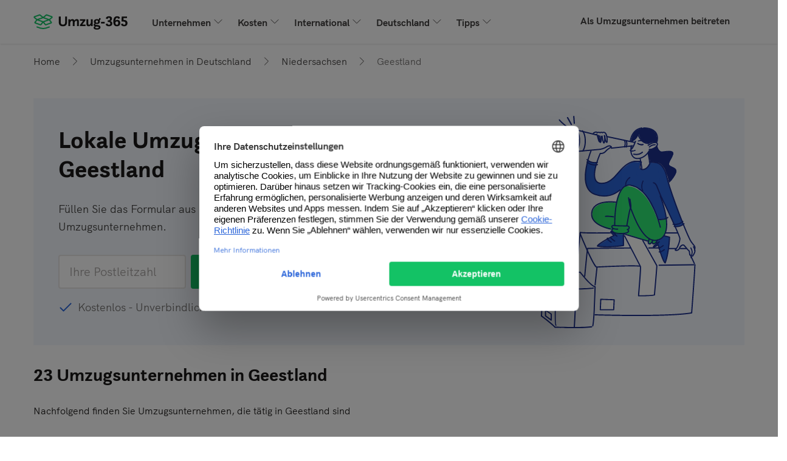

--- FILE ---
content_type: text/html; charset=UTF-8
request_url: https://www.umzug-365.de/umzugshelfer/niedersachsen/geestland/
body_size: 19471
content:

    
    


<!DOCTYPE html>
<html lang="de-DE">
<head>
    <title>Umzugsunternehmen in Geestland – Preise 2026 – Umzug365</title>
                <meta charset="utf-8">
        <meta name="description" content="Umzugsunternehmen in Geestland gesucht? Jetzt Angebote vergleichen, günstige Helfer finden und stressfrei umziehen mit Umzug365.">
        <meta property="og:title" content="Umzugsunternehmen in Geestland – Preise 2026 – Umzug365">
        <meta property="og:description" content="Umzugsunternehmen in Geestland gesucht? Jetzt Angebote vergleichen, günstige Helfer finden und stressfrei umziehen mit Umzug365.">
    
    <meta property="og:locale" content="de_DE"/>
<meta property="og:type" content="article"/>
<meta property="og:url" content="https://www.umzug-365.de/umzugshelfer/niedersachsen/geestland/"/>
<meta property="og:site_name" content="Umzug-365.de"/>
<meta property="article:published_time" content="2021-04-01T08:20:42+00:00"/>
<meta property="article:modified_time" content="2025-09-26T10:34:39+00:00"/>
<meta name="author" content="Laura"/>
        <meta property="og:image" content="/resources/img/b2c/mover/hero/illustration_desktop_region.svg"/>
            <!-- begin Convert Experiences code-->
<script type="text/javascript" src="//cdn-4.convertexperiments.com/v1/js/10041601-10042784.js"></script>
<!-- end Convert Experiences code -->        <script src="/build/js/components/usercentrics-service-VJKZCCH7.js"></script>
<script>
    window.dataLayer = window.dataLayer || [];
    function gtag(){dataLayer.push(arguments)};
    gtag('consent','default',{
        'ad_storage':'denied',
        'ad_user_data':'denied',
        'ad_personalization':'denied',
        'analytics_storage':'granted',
        'functionality_storage': 'denied',
        'personalization_storage': 'denied',
        'security_storage': 'granted'
    });

    const ucGcmString = localStorage.getItem('ucData');
    let ucGcmData;
    if (ucGcmString) {
        ucGcmData = JSON.parse(ucGcmString);
    }

    if (typeof ucGcmData === 'object' && typeof ucGcmData.gcm === 'object') {
        if (ucGcmData.gcm.adStorage && ucGcmData.gcm.analyticsStorage && ucGcmData.gcm.adPersonalization && ucGcmData.gcm.adUserData) {
            gtag('consent', 'update', {
                'ad_storage': ucGcmData.gcm.adStorage,
                'ad_personalization': ucGcmData.gcm.adPersonalization,
                'ad_user_data': ucGcmData.gcm.adUserData,
                'analytics_storage': ucGcmData.gcm.analyticsStorage
            });
        }
    }
</script>
<script>
    /**
     * This scripts reads the controller ID from the url parameters and saves it in a cookie.
     * If the parameter is not available, it's read from the cookie.
     */
    (function() {
        const COOKIE_NAME = 'usercentrics-controller-id';
        const COOKIE_MAX_AGE = 2592000; // 30 days

        const params = new URLSearchParams(window.location.search);
        let controllerId = params.get(COOKIE_NAME);

        if (!controllerId) {
            const match = document.cookie.match(new RegExp('(?:^|; )' + COOKIE_NAME + '=([^;]*)'));
            controllerId = match ? decodeURIComponent(match[1]) : null;
        }

        if (controllerId) {
            document.cookie = COOKIE_NAME + '=' + encodeURIComponent(controllerId) + '; path=/; max-age=' + COOKIE_MAX_AGE;
        }

        const script = document.createElement('script');
        script.id = 'usercentrics-cmp';
        script.src = 'https://web.cmp.usercentrics.eu/ui/loader.js';
        script.async = true;
        script.setAttribute('data-settings-id', 'm3ffWpxIgIG-ZZ');
        if (controllerId) {
            script.setAttribute('data-controller-id', controllerId);
        }

        document.head.appendChild(script);
    })();
</script>
        <link rel="canonical" href="https://www.umzug-365.de/umzugshelfer/niedersachsen/geestland/"/>
            <meta name="viewport" content="width=device-width, initial-scale=1, minimum-scale=1">

            <link rel="preconnect" href="https://cdnjs.cloudflare.com" crossorigin="anonymous">
    
            
                        
            <!-- Google Tag Manager -->
<script>(function(w,d,s,l,i){w[l]=w[l]||[];w[l].push({'gtm.start':
            new Date().getTime(),event:'gtm.js'});var f=d.getElementsByTagName(s)[0],
        j=d.createElement(s),dl=l!='dataLayer'?'&l='+l:'';j.async=true;j.src=
        'https://gold.umzug-365.de/gtm.js?id='+i+dl;f.parentNode.insertBefore(j,f);
    })(window,document,'script','dataLayer','GTM-WRH5TZF3');</script>
<!-- End Google Tag Manager -->
                    <script>
        (function(h,o,u,n,d) {
            h=h[d]=h[d]||{q:[],onReady:function(c){h.q.push(c)}}
            d=o.createElement(u);d.async=1;d.src=n
            n=o.getElementsByTagName(u)[0];n.parentNode.insertBefore(d,n)
        })(window,document,'script','https://www.datadoghq-browser-agent.com/eu1/v6/datadog-rum.js','DD_RUM')
        window.DD_RUM.onReady(function() {
            window.DD_RUM.init({
                clientToken: 'pubdb6417d57dd8db89b917752a39ffb05d',
                applicationId: '32192aa7-d980-488b-9260-3fe996587066',
                site: 'datadoghq.eu',
                service: 'rum-b2c',
                env: 'prod',
                                    version: 'v2026.4.1',
                                sessionSampleRate: 100,
                traceSampleRate: 10,
                traceContextInjection: 'sampled',
                sessionReplaySampleRate: 50,
                forwardErrorsToLogs: true,
                defaultPrivacyLevel: 'mask-user-input',
                allowedTracingUrls: [window.location.origin],
                trackResources: true,
                trackLongTasks: true,
                trackUserInteractions: true,
                beforeSend: (event) => {
                    if (shouldDiscard(event)) {
                        return false
                    }
                },
            });
            window.DD_RUM.setViewName('app_b2c.page.movers_define');
        })

        function shouldDiscard(event) {
            if (event.type !== 'error') {
                return false;
            }

            const message = event.error?.message || '';
            const stack   = event.error?.stack || '';

            if (!message && !stack) {
                return false;
            }

            const discardPatterns = [
                /Object Not Found Matching Id:\d+, MethodName:\w+, ParamCount:\d+/, // https://trackjs.com/javascript-errors/object-not-found-matching-id-methodname-paramcount/
                "Can't find variable: _AutofillCallbackHandler", // Meta tracker on iOS
                "Can't find variable: gmo", // Google tracker on iOS
                'invalid group specifier name', // Safari 16.1 and lower regex lookbehind issue
                'extractFilteredSchemaValuesFromMicroData', // Safari native structured data parsing issue
                'CMP initialization failed',                    // CMP related errors
                'ApiService - fetchUcStringForRestoration',     //
                'Failed to fetch CMP data',                     //
                'CmpController - saveConsentRemotely'           //
            ];

            return discardPatterns.some(pattern => {
                if (pattern instanceof RegExp) {
                    return (message && pattern.test(message)) || (stack && pattern.test(stack));
                }

                return (message && message.includes(pattern)) || (stack && stack.includes(pattern));
            });
        }
    </script>
    
        <link rel="apple-touch-icon" sizes="180x180" href="/resources/img/icons/favicons/move/apple-touch-icon.png">
    <link rel="icon" type="image/png" sizes="32x32" href="/resources/img/icons/favicons/move/favicon-32x32.png">
    <link rel="icon" type="image/png" sizes="16x16" href="/resources/img/icons/favicons/move/favicon-16x16.png">
    <link rel="icon" type="image/png" sizes="192x192" href="/resources/img/icons/favicons/move/android-chrome-192x192.png">
    <link rel="icon" type="image/png" sizes="512x512" href="/resources/img/icons/favicons/move/android-chrome-512x512.png">
    <link rel="shortcut icon" href="/resources/img/icons/favicons/move/favicon.ico">

            <link id="global-stylesheet" data-style-name="move"
          href="/resources/css/bootstrap-move.min.24cc654a97e8e6e89d9a.css"
          rel="stylesheet"/>

            <link href="https://www.umzug-365.de/wp-includes/css/dist/block-library/style.min.css?ver=6.9" rel="stylesheet">
            <link href="https://www.umzug-365.de/wp-content/themes/move-2019/css/flex.min.css?ver=6.9" rel="stylesheet">
    
    
                <script type="text/javascript">
            var b2cAppSubmitUrl = "/api/lead/add.lead";
            var leadAttachmentUploadUrl = "/api/file/upload/leadAttachment";
            var leadAttachmentDeleteUrl = "/api/file/remove/leadAttachment";
            var ab = "move_b2c_size_of_the_move_experiment__a";
            var siteLanguage = "de";
            var google_maps_key = 'AIzaSyAvZ8tr8sWlHAMZKvTt6ogZVoeAMBcmhxA';
        </script>
    
    <script src="https://cdnjs.cloudflare.com/ajax/libs/jquery/3.6.1/jquery.min.js"></script>

        
        
    <link rel="preload" href="/resources/img/b2c/mover/hero/illustration_desktop_region.svg" as="image">
    <link rel="preload" href="/resources/img/b2c/mover/hero/illustration_mobile_region.svg" as="image">
</head>
<body ng-app="b2cApp"
      class=""
      ng-strict-di
      data-site="umzug_365_de"
      data-authcode="1c2de141a0c22ecc30c5f91934696d4d"
      data-thank-you-page="https://www.umzug-365.de/FreeQuotes/thank-you/00000000-0000-4000-8000-000000000000/verify-phone?source=umzug-365.de"
        data-ab="move_b2c_size_of_the_move_experiment__a" data-ab-test-optimize-id="" data-ab-test-version="a"
      data-locale="de_DE"
      data-brand-id="132"
      data-wizard-url="/FreeQuotes/wizard"
>
    <!-- Google Tag Manager (noscript) -->
<noscript><iframe src="https://gold.umzug-365.de/ns.html?id=GTM-WRH5TZF3"
                  height="0" width="0" style="display:none;visibility:hidden"></iframe></noscript>
<!-- End Google Tag Manager (noscript) -->
            


    
<nav class="navbar navbar-expand-lg">
    <div class="container">
        <a class="navbar-brand sd-mr-lg-2_5" href="/" target="_self">
            <img alt="logo"
                 src="/resources/img/icons/svg/move/sites/umzug-365_de/icon-32-logo.svg">
        </a>
        <button class="navbar-toggler hidden-sm-up"
                type="button"
                onclick="openMobileMenu(this)"
                title="Menü"
                aria-label="Menü">
            <span class="header-seo-hidden-menu">Menü</span>
            <span class="navbar-toggler-icon"></span>
        </button>
        <div class="collapse navbar-collapse sd-pb-1 sd-pb-lg-0" id="navbarsDefault">
            <ul class="navbar-nav w-100">
                                    <li class="nav-item dropdown">
                        <a class="nav-link dropdown-toggle" data-toggle="dropdown" href="#">Unternehmen</a>
                        <div class="dropdown-menu">
                                                                                                <a class="dropdown-item" href="https://www.umzug-365.de/umzugsunternehmen/mini-umzug/">
                                        <span>Mini-Umzug</span>
                                    </a>
                                                                                                                                <a class="dropdown-item" href="https://www.umzug-365.de/umzugsunternehmen/moebellift/">
                                        <span>Möbellift mieten</span>
                                    </a>
                                                                                                                                <a class="dropdown-item" href="https://www.umzug-365.de/umzugsunternehmen/last-minute-umzug/">
                                        <span>Last-Minute Umzug</span>
                                    </a>
                                                                                                                                <a class="dropdown-item" href="https://www.umzug-365.de/umzugsunternehmen/umzugsfirma/">
                                        <span>Umzugsfirma finden</span>
                                    </a>
                                                                                                                                <div class="dropdown-divider"></div>
                                    <a class="dropdown-item" href="https://www.umzug-365.de/umzugsunternehmen/">
                                        <span class="sd-text-gray-600 smaller d-block">
                                            Alle Artikel anzeigen
                                        </span>
                                        <span>Umzugsunternehmen</span>
                                    </a>
                                                                                    </div>
                    </li>
                                    <li class="nav-item dropdown">
                        <a class="nav-link dropdown-toggle" data-toggle="dropdown" href="#">Kosten</a>
                        <div class="dropdown-menu">
                                                                                                <a class="dropdown-item" href="https://www.umzug-365.de/umzugskosten/guenstig-umziehen/">
                                        <span>Günstig umziehen</span>
                                    </a>
                                                                                                                                <a class="dropdown-item" href="https://www.umzug-365.de/umzugskosten/umzugskostenpauschale/">
                                        <span>Umzugskostenpauschale</span>
                                    </a>
                                                                                                                                <a class="dropdown-item" href="https://www.umzug-365.de/umzugskosten/umzugspreisvergleich/">
                                        <span>Umzugspreisvergleich</span>
                                    </a>
                                                                                                                                <a class="dropdown-item" href="https://www.umzug-365.de/umzugskosten/umzugsangebote/">
                                        <span>Umzugsangebot anfordern</span>
                                    </a>
                                                                                                                                <div class="dropdown-divider"></div>
                                    <a class="dropdown-item" href="https://www.umzug-365.de/umzugskosten/">
                                        <span class="sd-text-gray-600 smaller d-block">
                                            Alle Artikel anzeigen
                                        </span>
                                        <span>Umzugskosten 2025</span>
                                    </a>
                                                                                    </div>
                    </li>
                                    <li class="nav-item dropdown">
                        <a class="nav-link dropdown-toggle" data-toggle="dropdown" href="#">International</a>
                        <div class="dropdown-menu">
                                                                                                <a class="dropdown-item" href="https://www.umzug-365.de/internationale-umzuege/umzug-spanien/">
                                        <span>Umzug nach Spanien</span>
                                    </a>
                                                                                                                                <a class="dropdown-item" href="https://www.umzug-365.de/internationale-umzuege/umzug-in-die-schweiz/">
                                        <span>Umzug in die Schweiz</span>
                                    </a>
                                                                                                                                <a class="dropdown-item" href="https://www.umzug-365.de/internationale-umzuege/umzug-nach-portugal/">
                                        <span>Umzug nach Portugal</span>
                                    </a>
                                                                                                                                <a class="dropdown-item" href="https://www.umzug-365.de/internationale-umzuege/umzug-nach-griechenland/">
                                        <span>Umzug nach Griechenland</span>
                                    </a>
                                                                                                                                <div class="dropdown-divider"></div>
                                    <a class="dropdown-item" href="https://www.umzug-365.de/internationale-umzuege/">
                                        <span class="sd-text-gray-600 smaller d-block">
                                            Alle Artikel anzeigen
                                        </span>
                                        <span>Internationale Umzüge</span>
                                    </a>
                                                                                    </div>
                    </li>
                                    <li class="nav-item dropdown">
                        <a class="nav-link dropdown-toggle" data-toggle="dropdown" href="#">Deutschland</a>
                        <div class="dropdown-menu">
                                                                                                <a class="dropdown-item" href="https://www.umzug-365.de/umzugshelfer/land-berlin/berlin/">
                                        <span>Umzug Berlin Kosten</span>
                                    </a>
                                                                                                                                <a class="dropdown-item" href="https://www.umzug-365.de/umzugshelfer/land-hamburg/hamburg/">
                                        <span>Umzugsunternehmen in Hamburg</span>
                                    </a>
                                                                                                                                <a class="dropdown-item" href="https://www.umzug-365.de/umzugshelfer/baden-wuerttemberg/mannheim/">
                                        <span>Umzugsunternehmen in Mannheim</span>
                                    </a>
                                                                                                                                <a class="dropdown-item" href="https://www.umzug-365.de/umzugshelfer/nordrhein-westfalen/koeln/">
                                        <span>Umzugsunternehmen Köln Preise</span>
                                    </a>
                                                                                                                                <div class="dropdown-divider"></div>
                                    <a class="dropdown-item" href="https://www.umzug-365.de/umzugshelfer/">
                                        <span class="sd-text-gray-600 smaller d-block">
                                            Alle Artikel anzeigen
                                        </span>
                                        <span>Umzugsunternehmen in Deutschland</span>
                                    </a>
                                                                                    </div>
                    </li>
                                    <li class="nav-item dropdown">
                        <a class="nav-link dropdown-toggle" data-toggle="dropdown" href="#">Tipps</a>
                        <div class="dropdown-menu">
                                                                                                <a class="dropdown-item" href="https://www.umzug-365.de/umzugstipps/klaviertransport/">
                                        <span>Klaviertransport</span>
                                    </a>
                                                                                                                                <a class="dropdown-item" href="https://www.umzug-365.de/umzugstipps/umzug-checkliste/">
                                        <span>Umzug Checkliste</span>
                                    </a>
                                                                                                                                <a class="dropdown-item" href="https://www.umzug-365.de/umzugstipps/umzugstag/">
                                        <span>Umzugstag</span>
                                    </a>
                                                                                                                                <a class="dropdown-item" href="https://www.umzug-365.de/umzugstipps/seniorenumzuege/">
                                        <span>Seniorenumzug</span>
                                    </a>
                                                                                                                                <div class="dropdown-divider"></div>
                                    <a class="dropdown-item" href="https://www.umzug-365.de/umzugstipps/">
                                        <span class="sd-text-gray-600 smaller d-block">
                                            Alle Artikel anzeigen
                                        </span>
                                        <span>Umzugstipps</span>
                                    </a>
                                                                                    </div>
                    </li>
                                <li class="dropdown-divider"></li>
                <li class="ml-lg-auto nav-item">
                    <a class="nav-link" href="/companies/" target="_self">
                        Als Umzugsunternehmen beitreten
                    </a>
                </li>
            </ul>
        </div>
    </div>
</nav>

<script>
    function openMobileMenu(clickedButton) {
        clickedButton.classList.toggle('open');
        document.getElementById('navbarsDefault').classList.toggle('show');
    }
</script>
    
    <main class="main">
            
    <div class="container">
        <nav aria-label="breadcrumb">
    <ol class="breadcrumb" itemtype="https://schema.org/BreadcrumbList" itemscope>
                    <li class="breadcrumb-item d-none d-md-flex align-items-center"
                                itemtype="https://schema.org/ListItem"
                itemprop="itemListElement"
                itemscope>
                                    <a class="link-grey" href="https://www.umzug-365.de/" itemprop="item">
                                                        <span itemprop="name">Home</span>
                    <span itemprop="position" class="d-none">1</span>
                                    </a>
                            </li>
                    <li class="breadcrumb-item d-none d-md-flex align-items-center"
                                itemtype="https://schema.org/ListItem"
                itemprop="itemListElement"
                itemscope>
                                    <a class="link-grey" href="https://www.umzug-365.de/umzugshelfer/" itemprop="item">
                                                        <span itemprop="name">Umzugsunternehmen in Deutschland</span>
                    <span itemprop="position" class="d-none">2</span>
                                    </a>
                            </li>
                    <li class="breadcrumb-item d-flex align-items-center"
                                itemtype="https://schema.org/ListItem"
                itemprop="itemListElement"
                itemscope>
                                    <a class="link-grey" href="https://www.umzug-365.de/umzugshelfer/niedersachsen/" itemprop="item">
                                                        <span itemprop="name">Niedersachsen</span>
                    <span itemprop="position" class="d-none">3</span>
                                    </a>
                            </li>
                    <li class="breadcrumb-item d-none d-md-flex align-items-center active"
                aria-current="page"                itemtype="https://schema.org/ListItem"
                itemprop="itemListElement"
                itemscope>
                                                            <span itemprop="item" class="d-none">https://www.umzug-365.de/umzugshelfer/niedersachsen/geestland/</span>
                                        <span itemprop="name">Geestland</span>
                    <span itemprop="position" class="d-none">4</span>
                            </li>
            </ol>
</nav>        <div class="sd-mt-0 sd-mt-lg-2 sd-mb-2 hero-directory position-relative">
            
<div class="illustration-wrapper">
    <picture>
        <source media="(max-width: 993px)"
                type="image/svg+xml"
                width="195"
                height="135"
                srcset="/resources/img/b2c/mover/hero/illustration_mobile_region.svg">
        <source media="(min-width: 992px)"
                type="image/svg+xml"
                width="255"
                height="350"
                srcset="/resources/img/b2c/mover/hero/illustration_desktop_region.svg">
        <img type="image/svg+xml"
             src=""
             importance="high"
             alt="Hero image"/>
    </picture>
</div>
<div class="row">
    <div class="col-12 col-lg-7 hero-content">
        <h1 class="sd-mb-1 sd-mb-lg-1_5 sd-pr-lg-4 sd-px-0_5 sd-px-lg-0 hero-title">
            Lokale Umzugsunternehmen in Geestland
        </h1>
        <div class="p-large text-gray sd-px-0_5 sd-px-lg-0 sd-mb-1 sd-mb-lg-2">
            Füllen Sie das Formular aus und Sie erhalten 6 kostenlose Angebote von lokalen Umzugsunternehmen.
        </div>
        <div class="postcode-hero-form-container sd-mb-1 sd-px-1_25 sd-px-lg-0">
            <form onsubmit="return heroSeo.openForm(this, '/FreeQuotes/wizard')">
                <div class="row">
                    <div class="col-12 col-md-4 sd-pb-0_5 sd-pb-md-0 sd-pr-md-0_5">
                        

    
            
<input class="form-control hero-postcode-input form-control-hero"
       name="postcode"
       type="text"
       placeholder="Ihre Postleitzahl">
                        </div>
                    <div class="col-12 col-md-5 sd-pl-md-0">
                        <button id="region-hero-form-btn"
                                data-dd-action-name="form_interaction.form_start"
                                class="btn btn-arrow btn-primary btn-block btn-hero text-nowrap"
                                type="submit">
                            Angebote einholen
                        </button>
                    </div>
                </div>
            </form>
        </div>
        <div class="postcode-hero-text sd-px-1_25 sd-px-lg-0">
            <p class="p-large text-gray-light sd-mb-0 d-flex align-items-center">
                <span class="check-secondary sd-mr-0_5"></span>
                Kostenlos - Unverbindlich
            </p>
        </div>
    </div>
</div>
<script>
    var heroSeo = {
        defaultWizardFormUrl: '/FreeQuotes/wizard',
        openForm: function (form, wizardFormUrl) {

            try {
                GATracker.sendFormStartEvent();
            } catch (e) {
                console.error('Error while sending data to GA', e);
            }

            var redirectUrl = wizardFormUrl || this.defaultWizardFormUrl;
            var formInputs = Array.from(form.elements)
                .filter(function (htmlElement) {return htmlElement.tagName.toLowerCase() !== 'button';});
            var paramsString = formInputs
                .reduce(function (acc, item) {return acc += '&' + item.name + '=' +  item.value;}, '');
            window.location.href = redirectUrl + '?openForm=true' + encodeURI(paramsString);

            return false;
        }
    };
</script>
        </div>
                    

<div id="company-list" class="company-list sd-mb-2 sd-mb-lg-3"
        data-base-url="/movers/city/geestland/companies/load-more/"
    >
    
<h2>23 Umzugsunternehmen in Geestland</h2>
<p class="sd-mt-0_5 sd-mt-md-0_75 sd-mb-1_5 sd-mb-lg-2">
    Nachfolgend finden Sie Umzugsunternehmen, die tätig in Geestland sind
</p>

    


    


<div id="js-filter-component" data-features-array="[&quot;partner&quot;,&quot;local&quot;,&quot;small&quot;]">
    
<p class="sd-mb-1 p-large font-weight-bold d-none d-lg-block">
    <img class="sd-mr-0_5" src="/resources/img/icons/svg/move/dynamic-directory/filters-sorting.svg"
         alt="Filtern und Sortieren">
    Filtern und Sortieren
</p>

<div class="navbar navbar-expand-lg shadow-none dynamic-directory-filter sd-mb-lg-1">
    <button data-toggle="modal"
            data-target="#directory-companies-filter-modal"
            id="directory-companies-show-filter-modal"
            type="button"
            class="btn btn-secondary sd-mb-1_5 btn-icon col-12 col-md-6 d-lg-none">
        Filtern und Sortieren
        <img class="sd-ml-0_5" width="24" height="24"
             src="/resources/img/icons/svg/move/dynamic-directory/filters-sorting.svg"
             alt="Filtern und Sortieren">
    </button>
    <div class="collapse navbar-collapse">
        <ul class="navbar-nav navbar-open-on-click mr-auto align-items-center">
            <li class="nav-item dropdown sd-p-0 sd-mr-0_5">
                <a class="nav-link dropdown-toggle font-weight-normal sd-p-0_5 sd-pl-1 border border-bold rounded"
                   href="#" role="button" data-toggle="dropdown" aria-expanded="false">
                    <span id="js-type-of-service-label" class="sd-mr-2">
                        Art der Dienstleistung
                    </span>
                </a>
                <div class="dropdown-menu align-menu-left">
                    <form class="sd-py-0_5 sd-pr-1_5 sd-pl-3" name="type-of-service-desktop-filter">
                        



        

    
<div class="sd-pl-0 custom-control custom-radio sd-mb-1 sd-mb-lg-0_5">
    <input type="radio"
           id="type_of_service_500_desktop"
           class="custom-control-input"
           name="type_of_service"
           value="500"
           data-twin-id="type_of_service_500_mobile"           >
    <label class="custom-control-label text-nowrap" for="type_of_service_500_desktop">
                    Privat
                    </label>
    </div>

        

    
<div class="sd-pl-0 custom-control custom-radio sd-mb-1 sd-mb-lg-0_5">
    <input type="radio"
           id="type_of_service_501_desktop"
           class="custom-control-input"
           name="type_of_service"
           value="501"
           data-twin-id="type_of_service_501_mobile"           >
    <label class="custom-control-label text-nowrap" for="type_of_service_501_desktop">
                    Geschäftlich
                    </label>
    </div>

        

    
<div class="sd-pl-0 custom-control custom-radio sd-mb-1 sd-mb-lg-0_5">
    <input type="radio"
           id="type_of_service_502_desktop"
           class="custom-control-input"
           name="type_of_service"
           value="502"
           data-twin-id="type_of_service_502_mobile"           >
    <label class="custom-control-label text-nowrap" for="type_of_service_502_desktop">
                    Ins Ausland
                    </label>
    </div>

        

    
<div class="sd-pl-0 custom-control custom-radio">
    <input type="radio"
           id="type_of_service_503_desktop"
           class="custom-control-input"
           name="type_of_service"
           value="503"
           data-twin-id="type_of_service_503_mobile"           >
    <label class="custom-control-label text-nowrap" for="type_of_service_503_desktop">
                    Klaviertransport
                    </label>
    </div>
                    </form>
                </div>
            </li>
            <li class="nav-item dropdown sd-p-0 sd-mr-0">
                <a class="nav-link dropdown-toggle font-weight-normal sd-p-0_5 sd-pl-1 border border-bold rounded" href="#"
                   role="button" data-toggle="dropdown" aria-expanded="false">
                    <span id="js-features-label" class="sd-mr-2">
                        Eigenschaften <span id="features-count-active-filters" class="d-none"></span>
                    </span>
                </a>
                <div class="dropdown-menu align-menu-left">
                    <form class="sd-py-0_5 sd-pr-1_5 sd-pl-3" name="features-desktop-filter">
                        





    
<div class="sd-pl-0 custom-control custom-checkbox sd-mb-1 sd-mb-lg-0_5">
    <input type="checkbox"
           id="features_partner_desktop"
           class="custom-control-input"
           name="features"
           value="partner"
           data-twin-id="features_partner_mobile"           >
    <label class="custom-control-label text-nowrap" for="features_partner_desktop">
                    Umzug-365 Partner
                    </label>
    </div>



    
<div class="sd-pl-0 custom-control custom-checkbox sd-mb-1 sd-mb-lg-0_5">
    <input type="checkbox"
           id="features_local_desktop"
           class="custom-control-input"
           name="features"
           value="local"
           data-twin-id="features_local_mobile"           >
    <label class="custom-control-label text-nowrap" for="features_local_desktop">
                    Lokale Unternehmen
                    </label>
    </div>



    
<div class="sd-pl-0 custom-control custom-checkbox">
    <input type="checkbox"
           id="features_small_desktop"
           class="custom-control-input"
           name="features"
           value="small"
           data-twin-id="features_small_mobile"           >
    <label class="custom-control-label text-nowrap" for="features_small_desktop">
                    Einzelunternehmer
                    </label>
    </div>
                    </form>
                </div>
            </li>
            <li class="nav-item dropdown sd-p-0 sd-mr-0_5">
                <a class="nav-link dropdown-toggle d-flex align-items-center font-weight-normal sd-p-0_5 sd-pl-1" href="#" role="button"
                   data-toggle="dropdown" aria-expanded="false">
                    <span class="sd-mr-0_25">Sortieren nach:</span>
                    <span id="js-sort-by-control-label"
                          class="font-weight-bold">
                        Empfohlen
                    </span>
                                            <span tabindex="0" id="js-rank-explanation-popover" class="sd-ml-0_5 sd-mr-1_5 info-panel-trigger"
                              data-container="body" href="#" data-toggle="popover" data-placement="bottom"
                              data-offset="-60px, 12px"
                              data-template="<div class='popover rounded bg-secondary-darker' role='tooltip'><div class='popover-body text-white sd-p-1_25'></div></div>"
                              data-content="Unsere empfehlungen umreißen die besten Qualitäten der Profile unserer Kunden, wie z. B. Bewertungen und Preis-Leistungs-Verhältnis. Um sicherzustellen, dass Sie das relevanteste Ergebnis erhalten, haben wir der Profilvervollständigung außerdem eine spezielle Einstufung hinzugefügt.">
                            i
                        </span>
                                    </a>
                <div class="dropdown-menu align-menu-left">
                    <form class="sd-py-0_5 sd-pr-1_5 sd-pl-3" name="sort-by-desktop">
                        





    
<div class="sd-pl-0 custom-control custom-radio sd-mb-1 sd-mb-lg-0_5">
    <input type="radio"
           id="sort_by_rank_desktop"
           class="custom-control-input"
           name="sort_by"
           value="rank"
           data-twin-id="sort_by_rank_mobile"           checked>
    <label class="custom-control-label text-nowrap" for="sort_by_rank_desktop">
                    Empfohlen
                    </label>
    </div>



    
<div class="sd-pl-0 custom-control custom-radio sd-mb-1 sd-mb-lg-0_5">
    <input type="radio"
           id="sort_by_reviews_desktop"
           class="custom-control-input"
           name="sort_by"
           value="reviews"
           data-twin-id="sort_by_reviews_mobile"           >
    <label class="custom-control-label text-nowrap" for="sort_by_reviews_desktop">
                    Zuerst am häufigsten bewertet
                    </label>
    </div>



    
<div class="sd-pl-0 custom-control custom-radio">
    <input type="radio"
           id="sort_by_rating_desktop"
           class="custom-control-input"
           name="sort_by"
           value="rating"
           data-twin-id="sort_by_rating_mobile"           >
    <label class="custom-control-label text-nowrap" for="sort_by_rating_desktop">
                    Bestbewertet zuerst
                    </label>
    </div>
                    </form>
                </div>
            </li>
        </ul>
    </div>
</div>

    

<div class="d-flex flex-column">
    <div id="js-active-filters-body" class="active-filters d-none">
        <a class="js-reset-filters-button d-inline-block text-nowrap sd-mb-1_5" href="#">Alle Filter entfernen</a>
    </div>

    <div class="js-no-results-message col-lg-6 alert alert-warning sd-px-1 sd-py-0_5 d-none sd-mb-1_5" role="alert">
        <p class="sd-mb-0">Leider haben wir keine Umzugsunternehmen, die mit Ihrer Auswahl an Filtern aktiv sind. Sie können unsere empfohlenen Umzugsunternehmen unten überprüfen, oder Sie können Ihre Filteroptionen ändern.</p>
    </div>
</div>

<template id="js-filter-badge">
    <button class="badge badge-secondary border-0 font-size-md sd-mb-1_5 sd-mr-0_5 sd-px-0_75 sd-py-0_5 d-inline-flex">
        <span class="js-badge-label"></span>
        <span class="sd-ml-0_5 d-flex">
            <img width="16" height="16" src="/resources/img/icons/svg/cross.svg" alt="remove filter">
        </span>
    </button>
</template>

    <p id="js-companies-amount-container" class="sd-my-1_5 text-gray">
        <span id="js-companies-amount">23</span>  Umzugsunternehmen
    </p>

    
<div id="directory-companies-filter-modal"
     class="modal dynamic-directory-modal directory-companies-filter-modal sd-pr-0 sd-pr-md-1_25"
     tabindex="-1">
    <div class="modal-dialog modal-dialog-centered">
        <div class="modal-content">
            <div class="modal-header sd-py-1 sd-pl-1_5 sd-pr-0 sd-mb-0">
                <div class="d-flex align-items-center">
                    <h3 class="sd-mb-0">Filtern und Sortieren</h3>
                    <img width="24"
                         height="24"
                         class="sd-ml-0_5" src="/resources/img/icons/svg/move/dynamic-directory/filters-sorting.svg"
                         alt="Filtern und Sortieren">
                </div>
                <button id="directory-companies-close-filter-modal"
                        class="btn btn-link sd-p-0 sd-mr-1_5"
                        data-dismiss="modal"
                        aria-label="Close">
                    <img width="24" height="24" src="/resources/img/icons/svg/icon-24-close-gray-dark.svg"
                         alt="close-icon"/>
                </button>
            </div>
            <div class="modal-body sd-px-1_25 sd-py-1_5">
                

<div class="d-flex flex-column flex-column-reverse">
    <div id="js-active-filters-modal" class="active-filters d-none">
        <a class="js-reset-filters-button d-inline-block text-nowrap sd-mb-1_5" href="#">Alle Filter entfernen</a>
    </div>

    <div class="js-no-results-message col-lg-6 alert alert-warning sd-px-1 sd-py-0_5 d-none" role="alert">
        <p class="sd-mb-0">Leider haben wir keine Umzugsunternehmen, die mit Ihrer Auswahl an Filtern aktiv sind. Sie können unsere empfohlenen Umzugsunternehmen unten überprüfen, oder Sie können Ihre Filteroptionen ändern.</p>
    </div>
</div>

<template id="js-filter-badge">
    <button class="badge badge-secondary border-0 font-size-md sd-mb-1_5 sd-mr-0_5 sd-px-0_75 sd-py-0_5 d-inline-flex">
        <span class="js-badge-label"></span>
        <span class="sd-ml-0_5 d-flex">
            <img width="16" height="16" src="/resources/img/icons/svg/cross.svg" alt="remove filter">
        </span>
    </button>
</template>
                <form class="sd-mb-1_5" name="sort-by-mobile">
                    

<label class="control-label sd-mb-1 label-lg category-group-label" for="sort_by">
    Sortieren nach:
</label>




    
<div class="sd-pl-0 custom-control custom-radio sd-mb-1 sd-mb-lg-0_5">
    <input type="radio"
           id="sort_by_rank_mobile"
           class="custom-control-input"
           name="sort_by"
           value="rank"
           data-twin-id="sort_by_rank_desktop"           checked>
    <label class="custom-control-label d-flex align-items-center" for="sort_by_rank_mobile">
                    Empfohlen
                            <span tabindex="0" id="modal-rank-explanation-popover"
                  class="sd-ml-0_5 sd-mr-1_5 info-panel-trigger"
                  data-container="#sort_by_rank_mobile-popover-container" href="#" data-toggle="popover" data-placement="bottom"
                  data-template="<div class='popover rounded bg-secondary-darker' role='tooltip'></h3><div class='popover-body text-white sd-p-1_25'></div></div>"
                  data-offset="-10px, 12px"
                  data-content="Unsere empfehlungen umreißen die besten Qualitäten der Profile unserer Kunden, wie z. B. Bewertungen und Preis-Leistungs-Verhältnis. Um sicherzustellen, dass Sie das relevanteste Ergebnis erhalten, haben wir der Profilvervollständigung außerdem eine spezielle Einstufung hinzugefügt.">
                    i
            </span>
            </label>
            <div id="sort_by_rank_mobile-popover-container"></div>
    </div>



    
<div class="sd-pl-0 custom-control custom-radio sd-mb-1 sd-mb-lg-0_5">
    <input type="radio"
           id="sort_by_reviews_mobile"
           class="custom-control-input"
           name="sort_by"
           value="reviews"
           data-twin-id="sort_by_reviews_desktop"           >
    <label class="custom-control-label d-flex align-items-center" for="sort_by_reviews_mobile">
                    Zuerst am häufigsten bewertet
                    </label>
    </div>



    
<div class="sd-pl-0 custom-control custom-radio">
    <input type="radio"
           id="sort_by_rating_mobile"
           class="custom-control-input"
           name="sort_by"
           value="rating"
           data-twin-id="sort_by_rating_desktop"           >
    <label class="custom-control-label d-flex align-items-center" for="sort_by_rating_mobile">
                    Bestbewertet zuerst
                    </label>
    </div>
                </form>
                <form class="sd-mb-1_5" name="type-of-service-mobile-filter">
                    

<label class="control-label sd-mb-1 label-lg category-group-label" for="type_of_service">
    Art der Dienstleistung
</label>


        

    
<div class="sd-pl-0 custom-control custom-radio sd-mb-1 sd-mb-lg-0_5">
    <input type="radio"
           id="type_of_service_500_mobile"
           class="custom-control-input"
           name="type_of_service"
           value="500"
           data-twin-id="type_of_service_500_desktop"           >
    <label class="custom-control-label " for="type_of_service_500_mobile">
                    Privat
                    </label>
    </div>

        

    
<div class="sd-pl-0 custom-control custom-radio sd-mb-1 sd-mb-lg-0_5">
    <input type="radio"
           id="type_of_service_501_mobile"
           class="custom-control-input"
           name="type_of_service"
           value="501"
           data-twin-id="type_of_service_501_desktop"           >
    <label class="custom-control-label " for="type_of_service_501_mobile">
                    Geschäftlich
                    </label>
    </div>

        

    
<div class="sd-pl-0 custom-control custom-radio sd-mb-1 sd-mb-lg-0_5">
    <input type="radio"
           id="type_of_service_502_mobile"
           class="custom-control-input"
           name="type_of_service"
           value="502"
           data-twin-id="type_of_service_502_desktop"           >
    <label class="custom-control-label " for="type_of_service_502_mobile">
                    Ins Ausland
                    </label>
    </div>

        

    
<div class="sd-pl-0 custom-control custom-radio">
    <input type="radio"
           id="type_of_service_503_mobile"
           class="custom-control-input"
           name="type_of_service"
           value="503"
           data-twin-id="type_of_service_503_desktop"           >
    <label class="custom-control-label " for="type_of_service_503_mobile">
                    Klaviertransport
                    </label>
    </div>
                </form>
                <form name="features-mobile-filter">
                    

<label class="control-label sd-mb-1 label-lg category-group-label" for="features">
    Eigenschaften
</label>




    
<div class="sd-pl-0 custom-control custom-checkbox sd-mb-1 sd-mb-lg-0_5">
    <input type="checkbox"
           id="features_partner_mobile"
           class="custom-control-input"
           name="features"
           value="partner"
           data-twin-id="features_partner_desktop"           >
    <label class="custom-control-label cursor-pointer" for="features_partner_mobile">
                    Umzug-365 Partner
                    </label>
    </div>



    
<div class="sd-pl-0 custom-control custom-checkbox sd-mb-1 sd-mb-lg-0_5">
    <input type="checkbox"
           id="features_local_mobile"
           class="custom-control-input"
           name="features"
           value="local"
           data-twin-id="features_local_desktop"           >
    <label class="custom-control-label cursor-pointer" for="features_local_mobile">
                    Lokale Unternehmen
                    </label>
    </div>



    
<div class="sd-pl-0 custom-control custom-checkbox">
    <input type="checkbox"
           id="features_small_mobile"
           class="custom-control-input"
           name="features"
           value="small"
           data-twin-id="features_small_desktop"           >
    <label class="custom-control-label cursor-pointer" for="features_small_mobile">
                    Einzelunternehmer
                    </label>
    </div>
                </form>
            </div>
            <div class="modal-footer border-top mt-0 sd-py-1_25 sd-px-1_5">
                <button id="js-modal-submit" class="btn btn-primary btn-arrow w-100" data-dismiss="modal">
                    Ergebnisse von <span id="js-companies-amount-modal" class="sd-mx-0_25">23</span> anzeigen
                </button>
            </div>
        </div>
    </div>
</div>
</div>

    <div class="row">
        <div class="col-lg-8 position-relative">
            <div id="loading-spinner" class="sd-p-1_25 sky-loading-indicator-loader d-none">
    <h4>Ergebnisse werden geladen</h4>
    <p class="sd-mb-2">Bitte warten Sie ein paar Sekunden...</p>
    <div class="loading-icon"></div>
</div>
            <div class="js-show-more-list">
                    <div class="sd-mt-0">
        <div class="d-flex position-relative company-profile-list-item content-visibility"
     itemscope itemtype="https://schema.org/LocalBusiness">
    <div class="sd-mr-1 sd-mr-md-1_5">
        <div class="companyprofile-logo-container company-pro-list-logo bg-white">
            <img class="image-container mx-auto"
                 itemprop="image"
                 width="300"
                 height="109"
                 src="https://image.skycdn.net/cdn-cgi/image/width=300,height=109/https://image.skycdn.net/79b95566-2bae-4616-ab63-2a09d0c36ac6"
                 alt="NEDA-Transport-logo">
        </div>
    </div>
    <div class="d-flex flex-column justify-content-between h-100">
        <div class="sd-mb-0_75 sd-mb-md-1_5">
            <h3 class="h4 mb-0">
                <span class="company-profile-list-title" itemprop="name">NEDA-Transport</span>
                                                        <img width="24" height="24" class="sd-ml-0_25" src="/resources/img/icons/svg/partner-badge.svg"
                         alt="Partner Abzeichen Icon">
                            </h3>
            <p class="p-small mb-0 sd-mt-0 sd-mt-md-0_25 text-gray-light">
                Memmingen
            </p>
            <div itemprop="address" itemscope itemtype="https://schema.org/PostalAddress" class="d-none">
                                    <span itemprop="addressCountry">DE</span>
                    <span itemprop="addressRegion"></span>
                    <span itemprop="addressLocality">Memmingen</span>
                    <span itemprop="streetAddress">Obere Strasse 61 </span>
                    <span itemprop="postalCode">87700</span>
                            </div>
        </div>
        <div class="d-flex align-items-center">
            <div class="rating-label rating-box responsive-rating sd-mr-0_5 company-rating-very-good">
                <div class="rating text-white font-weight-normal">9,8</div>
            </div>
            <p class="review-count link-grey p-small mb-0">
                41 Bewertungen
            </p>
        </div>
    </div>
    <a class="company-profile-link" id="company-listing-1"
       href="https://www.umzug-365.de/umzugshelfer/6QJd/neda-transport/" target="_self">
        <span class="sr-only">NEDA-Transport</span>
    </a>
</div>

    </div>
        <div class="sd-mt-1_5 sd-mt-lg-2">
        <div class="d-flex position-relative company-profile-list-item content-visibility"
     itemscope itemtype="https://schema.org/LocalBusiness">
    <div class="sd-mr-1 sd-mr-md-1_5">
        <div class="companyprofile-logo-container company-pro-list-logo bg-white">
            <img class="image-container mx-auto"
                 itemprop="image"
                 width="300"
                 height="109"
                 src="https://image.skycdn.net/cdn-cgi/image/width=300,height=109/https://image.skycdn.net/af6cddc6-e641-4e9d-9032-c54aed4eda32"
                 alt="HunteTransService-logo">
        </div>
    </div>
    <div class="d-flex flex-column justify-content-between h-100">
        <div class="sd-mb-0_75 sd-mb-md-1_5">
            <h3 class="h4 mb-0">
                <span class="company-profile-list-title" itemprop="name">HunteTransService</span>
                                                        <img width="24" height="24" class="sd-ml-0_25" src="/resources/img/icons/svg/partner-badge.svg"
                         alt="Partner Abzeichen Icon">
                            </h3>
            <p class="p-small mb-0 sd-mt-0 sd-mt-md-0_25 text-gray-light">
                Bremen
            </p>
            <div itemprop="address" itemscope itemtype="https://schema.org/PostalAddress" class="d-none">
                                    <span itemprop="addressCountry">DE</span>
                    <span itemprop="addressRegion"></span>
                    <span itemprop="addressLocality">Bremen</span>
                    <span itemprop="streetAddress">Bockhorner Weg 133 </span>
                    <span itemprop="postalCode">28779</span>
                            </div>
        </div>
        <div class="d-flex align-items-center">
            <div class="rating-label rating-box responsive-rating sd-mr-0_5 company-rating-very-good">
                <div class="rating text-white font-weight-normal">9,6</div>
            </div>
            <p class="review-count link-grey p-small mb-0">
                102 Bewertungen
            </p>
        </div>
    </div>
    <a class="company-profile-link" id="company-listing-2"
       href="https://www.umzug-365.de/umzugshelfer/L6dGP/huntetransservice/" target="_self">
        <span class="sr-only">HunteTransService</span>
    </a>
</div>

    </div>
        <div class="sd-mt-1_5 sd-mt-lg-2">
        <div class="d-flex position-relative company-profile-list-item content-visibility"
     itemscope itemtype="https://schema.org/LocalBusiness">
    <div class="sd-mr-1 sd-mr-md-1_5">
        <div class="companyprofile-logo-container company-pro-list-logo bg-white">
            <img class="image-container mx-auto"
                 itemprop="image"
                 width="300"
                 height="109"
                 src="https://image.skycdn.net/cdn-cgi/image/width=300,height=109/https://image.skycdn.net/01e9c546-804b-4239-b4cf-5e0b723e294c"
                 alt="Movandu GmbH-logo">
        </div>
    </div>
    <div class="d-flex flex-column justify-content-between h-100">
        <div class="sd-mb-0_75 sd-mb-md-1_5">
            <h3 class="h4 mb-0">
                <span class="company-profile-list-title" itemprop="name">Movandu GmbH</span>
                                                        <img width="24" height="24" class="sd-ml-0_25" src="/resources/img/icons/svg/partner-badge.svg"
                         alt="Partner Abzeichen Icon">
                            </h3>
            <p class="p-small mb-0 sd-mt-0 sd-mt-md-0_25 text-gray-light">
                Berlin
            </p>
            <div itemprop="address" itemscope itemtype="https://schema.org/PostalAddress" class="d-none">
                                    <span itemprop="addressCountry">DE</span>
                    <span itemprop="addressRegion"></span>
                    <span itemprop="addressLocality">Berlin</span>
                    <span itemprop="streetAddress">Kolonnenstrasse 8 </span>
                    <span itemprop="postalCode">10827</span>
                            </div>
        </div>
        <div class="d-flex align-items-center">
            <div class="rating-label rating-box responsive-rating sd-mr-0_5 company-rating-very-good">
                <div class="rating text-white font-weight-normal">8,7</div>
            </div>
            <p class="review-count link-grey p-small mb-0">
                62 Bewertungen
            </p>
        </div>
    </div>
    <a class="company-profile-link" id="company-listing-3"
       href="https://www.umzug-365.de/umzugshelfer/jYggj/movandu-gmbh/" target="_self">
        <span class="sr-only">Movandu GmbH</span>
    </a>
</div>

    </div>
        <div class="sd-mt-1_5 sd-mt-lg-2">
        <div class="d-flex position-relative company-profile-list-item content-visibility"
     itemscope itemtype="https://schema.org/LocalBusiness">
    <div class="sd-mr-1 sd-mr-md-1_5">
        <div class="companyprofile-logo-container company-pro-list-logo bg-white">
            <img class="image-container mx-auto"
                 itemprop="image"
                 width="300"
                 height="109"
                 src="https://image.skycdn.net/cdn-cgi/image/width=300,height=109/https://image.skycdn.net/ad48ec33-1dab-4d0a-a837-7c4dcf3c0c06"
                 alt="Müller und Münch-logo">
        </div>
    </div>
    <div class="d-flex flex-column justify-content-between h-100">
        <div class="sd-mb-0_75 sd-mb-md-1_5">
            <h3 class="h4 mb-0">
                <span class="company-profile-list-title" itemprop="name">Müller und Münch</span>
                                                        <img width="24" height="24" class="sd-ml-0_25" src="/resources/img/icons/svg/partner-badge.svg"
                         alt="Partner Abzeichen Icon">
                            </h3>
            <p class="p-small mb-0 sd-mt-0 sd-mt-md-0_25 text-gray-light">
                Stuttgart
            </p>
            <div itemprop="address" itemscope itemtype="https://schema.org/PostalAddress" class="d-none">
                                    <span itemprop="addressCountry">DE</span>
                    <span itemprop="addressRegion"></span>
                    <span itemprop="addressLocality">Stuttgart</span>
                    <span itemprop="streetAddress">Gewerbegebiet Weilimdorf, Turbinenstraße 7 </span>
                    <span itemprop="postalCode">70499</span>
                            </div>
        </div>
        <div class="d-flex align-items-center">
            <div class="rating-label rating-box responsive-rating sd-mr-0_5 company-rating-very-good">
                <div class="rating text-white font-weight-normal">9,3</div>
            </div>
            <p class="review-count link-grey p-small mb-0">
                36 Bewertungen
            </p>
        </div>
    </div>
    <a class="company-profile-link" id="company-listing-4"
       href="https://www.umzug-365.de/umzugshelfer/Aa3Pg/muller-und-munch/" target="_self">
        <span class="sr-only">Müller und Münch</span>
    </a>
</div>

    </div>
        <div class="sd-mt-1_5 sd-mt-lg-2">
        <div class="d-flex position-relative company-profile-list-item content-visibility"
     itemscope itemtype="https://schema.org/LocalBusiness">
    <div class="sd-mr-1 sd-mr-md-1_5">
        <div class="companyprofile-logo-container company-pro-list-logo bg-white">
            <img class="image-container mx-auto"
                 itemprop="image"
                 width="300"
                 height="109"
                 src="https://image.skycdn.net/cdn-cgi/image/width=300,height=109/https://image.skycdn.net/488a8b7a-7a4d-4993-b73a-95d11fe11ddc"
                 alt="EL-MO Klaviertransport GmbH-logo">
        </div>
    </div>
    <div class="d-flex flex-column justify-content-between h-100">
        <div class="sd-mb-0_75 sd-mb-md-1_5">
            <h3 class="h4 mb-0">
                <span class="company-profile-list-title" itemprop="name">EL-MO Klaviertransport GmbH</span>
                                                        <img width="24" height="24" class="sd-ml-0_25" src="/resources/img/icons/svg/partner-badge.svg"
                         alt="Partner Abzeichen Icon">
                            </h3>
            <p class="p-small mb-0 sd-mt-0 sd-mt-md-0_25 text-gray-light">
                Nürnberg
            </p>
            <div itemprop="address" itemscope itemtype="https://schema.org/PostalAddress" class="d-none">
                                    <span itemprop="addressCountry">DE</span>
                    <span itemprop="addressRegion"></span>
                    <span itemprop="addressLocality">Nürnberg</span>
                    <span itemprop="streetAddress">Gibitzenhofstrasse / 166 </span>
                    <span itemprop="postalCode">90443</span>
                            </div>
        </div>
        <div class="d-flex align-items-center">
            <div class="rating-label rating-box responsive-rating sd-mr-0_5 company-rating-very-good">
                <div class="rating text-white font-weight-normal">8,5</div>
            </div>
            <p class="review-count link-grey p-small mb-0">
                27 Bewertungen
            </p>
        </div>
    </div>
    <a class="company-profile-link" id="company-listing-5"
       href="https://www.umzug-365.de/umzugshelfer/1NWl/el-mo-klaviertransport-gmbh/" target="_self">
        <span class="sr-only">EL-MO Klaviertransport GmbH</span>
    </a>
</div>

    </div>
        <div class="sd-mt-1_5 sd-mt-lg-2">
        <div class="d-flex position-relative company-profile-list-item content-visibility"
     itemscope itemtype="https://schema.org/LocalBusiness">
    <div class="sd-mr-1 sd-mr-md-1_5">
        <div class="companyprofile-logo-container company-pro-list-logo bg-white">
            <img class="image-container mx-auto"
                 itemprop="image"
                 width="300"
                 height="109"
                 src="https://image.skycdn.net/cdn-cgi/image/width=300,height=109/https://image.skycdn.net/2648fc9d-a931-4b8f-874a-b52cf1bd1559"
                 alt="Khawar&#039;s Umzüge - Umzugsunternehmen-logo">
        </div>
    </div>
    <div class="d-flex flex-column justify-content-between h-100">
        <div class="sd-mb-0_75 sd-mb-md-1_5">
            <h3 class="h4 mb-0">
                <span class="company-profile-list-title" itemprop="name">Khawar&#039;s Umzüge - Umzugsunternehmen</span>
                                                        <img width="24" height="24" class="sd-ml-0_25" src="/resources/img/icons/svg/partner-badge.svg"
                         alt="Partner Abzeichen Icon">
                            </h3>
            <p class="p-small mb-0 sd-mt-0 sd-mt-md-0_25 text-gray-light">
                Sinsheim
            </p>
            <div itemprop="address" itemscope itemtype="https://schema.org/PostalAddress" class="d-none">
                                    <span itemprop="addressCountry">DE</span>
                    <span itemprop="addressRegion"></span>
                    <span itemprop="addressLocality">Sinsheim</span>
                    <span itemprop="streetAddress">General Sigel str, 6 </span>
                    <span itemprop="postalCode">74889</span>
                            </div>
        </div>
        <div class="d-flex align-items-center">
            <div class="rating-label rating-box responsive-rating sd-mr-0_5 company-rating-good">
                <div class="rating text-white font-weight-normal">7,5</div>
            </div>
            <p class="review-count link-grey p-small mb-0">
                41 Bewertungen
            </p>
        </div>
    </div>
    <a class="company-profile-link" id="company-listing-6"
       href="https://www.umzug-365.de/umzugshelfer/NLyyx/khawar-s-umzuge-umzugsunternehmen/" target="_self">
        <span class="sr-only">Khawar&#039;s Umzüge - Umzugsunternehmen</span>
    </a>
</div>

    </div>
        <div class="sd-mt-1_5 sd-mt-lg-2">
        <div class="d-flex position-relative company-profile-list-item content-visibility"
     itemscope itemtype="https://schema.org/LocalBusiness">
    <div class="sd-mr-1 sd-mr-md-1_5">
        <div class="companyprofile-logo-container company-pro-list-logo bg-white">
            <img class="image-container mx-auto"
                 itemprop="image"
                 width="300"
                 height="109"
                 src="https://image.skycdn.net/cdn-cgi/image/width=300,height=109/https://image.skycdn.net/dd4e3ccc-e57b-4f79-8368-dc8bfb702b3d"
                 alt="Movenda GmbH-logo">
        </div>
    </div>
    <div class="d-flex flex-column justify-content-between h-100">
        <div class="sd-mb-0_75 sd-mb-md-1_5">
            <h3 class="h4 mb-0">
                <span class="company-profile-list-title" itemprop="name">Movenda GmbH</span>
                                                        <img width="24" height="24" class="sd-ml-0_25" src="/resources/img/icons/svg/partner-badge.svg"
                         alt="Partner Abzeichen Icon">
                            </h3>
            <p class="p-small mb-0 sd-mt-0 sd-mt-md-0_25 text-gray-light">
                Neufahrn bei Freising
            </p>
            <div itemprop="address" itemscope itemtype="https://schema.org/PostalAddress" class="d-none">
                                    <span itemprop="addressCountry">DE</span>
                    <span itemprop="addressRegion"></span>
                    <span itemprop="addressLocality">Neufahrn bei Freising</span>
                    <span itemprop="streetAddress">Sepp-Herberger-Str. 22 </span>
                    <span itemprop="postalCode">85375</span>
                            </div>
        </div>
        <div class="d-flex align-items-center">
            <div class="rating-label rating-box responsive-rating sd-mr-0_5 company-rating-good">
                <div class="rating text-white font-weight-normal">7,6</div>
            </div>
            <p class="review-count link-grey p-small mb-0">
                19 Bewertungen
            </p>
        </div>
    </div>
    <a class="company-profile-link" id="company-listing-7"
       href="https://www.umzug-365.de/umzugshelfer/W2aW5/movenda-gmbh/" target="_self">
        <span class="sr-only">Movenda GmbH</span>
    </a>
</div>

    </div>
        <div class="sd-mt-1_5 sd-mt-lg-2">
        <div class="d-flex position-relative company-profile-list-item content-visibility"
     itemscope itemtype="https://schema.org/LocalBusiness">
    <div class="sd-mr-1 sd-mr-md-1_5">
        <div class="companyprofile-logo-container company-pro-list-logo bg-white">
            <img class="image-container mx-auto"
                 itemprop="image"
                 width="300"
                 height="109"
                 src="https://image.skycdn.net/cdn-cgi/image/width=300,height=109/https://image.skycdn.net/47032b09-822e-4537-9cc0-7af4369c43fe"
                 alt="BremerExpress Transport &amp; Service GmbH-logo">
        </div>
    </div>
    <div class="d-flex flex-column justify-content-between h-100">
        <div class="sd-mb-0_75 sd-mb-md-1_5">
            <h3 class="h4 mb-0">
                <span class="company-profile-list-title" itemprop="name">BremerExpress Transport &amp; Service GmbH</span>
                                                        <img width="24" height="24" class="sd-ml-0_25" src="/resources/img/icons/svg/partner-badge.svg"
                         alt="Partner Abzeichen Icon">
                            </h3>
            <p class="p-small mb-0 sd-mt-0 sd-mt-md-0_25 text-gray-light">
                Bremen
            </p>
            <div itemprop="address" itemscope itemtype="https://schema.org/PostalAddress" class="d-none">
                                    <span itemprop="addressCountry">DE</span>
                    <span itemprop="addressRegion"></span>
                    <span itemprop="addressLocality">Bremen</span>
                    <span itemprop="streetAddress">Sagerstraße 11 </span>
                    <span itemprop="postalCode">28757</span>
                            </div>
        </div>
        <div class="d-flex align-items-center">
            <div class="rating-label rating-box responsive-rating sd-mr-0_5 company-rating-good">
                <div class="rating text-white font-weight-normal">7,2</div>
            </div>
            <p class="review-count link-grey p-small mb-0">
                4 Bewertungen
            </p>
        </div>
    </div>
    <a class="company-profile-link" id="company-listing-8"
       href="https://www.umzug-365.de/umzugshelfer/aYA0y/bremerexpress-transport-service-gmbh/" target="_self">
        <span class="sr-only">BremerExpress Transport &amp; Service GmbH</span>
    </a>
</div>

    </div>
        <div class="sd-mt-1_5 sd-mt-lg-2">
        <div class="d-flex position-relative company-profile-list-item content-visibility"
     itemscope itemtype="https://schema.org/LocalBusiness">
    <div class="sd-mr-1 sd-mr-md-1_5">
        <div class="companyprofile-logo-container company-pro-list-logo bg-white">
            <img class="image-container mx-auto"
                 itemprop="image"
                 width="300"
                 height="109"
                 src="https://image.skycdn.net/cdn-cgi/image/width=300,height=109/https://image.skycdn.net/b0306f19-6446-440a-af22-4601f99e1704"
                 alt="Total Moving Solutions Ltd-logo">
        </div>
    </div>
    <div class="d-flex flex-column justify-content-between h-100">
        <div class="sd-mb-0_75 sd-mb-md-1_5">
            <h3 class="h4 mb-0">
                <span class="company-profile-list-title" itemprop="name">Total Moving Solutions Ltd</span>
                                                        <img width="24" height="24" class="sd-ml-0_25" src="/resources/img/icons/svg/partner-badge.svg"
                         alt="Partner Abzeichen Icon">
                            </h3>
            <p class="p-small mb-0 sd-mt-0 sd-mt-md-0_25 text-gray-light">
                Walsall
            </p>
            <div itemprop="address" itemscope itemtype="https://schema.org/PostalAddress" class="d-none">
                                    <span itemprop="addressCountry">GB</span>
                    <span itemprop="addressRegion"></span>
                    <span itemprop="addressLocality">Walsall</span>
                    <span itemprop="streetAddress">44 Hall Lane </span>
                    <span itemprop="postalCode">WS9 9AS</span>
                            </div>
        </div>
        <div class="d-flex align-items-center">
            <div class="rating-label rating-box responsive-rating sd-mr-0_5 company-rating-very-good">
                <div class="rating text-white font-weight-normal">9,9</div>
            </div>
            <p class="review-count link-grey p-small mb-0">
                7 Bewertungen
            </p>
        </div>
    </div>
    <a class="company-profile-link" id="company-listing-9"
       href="https://www.umzug-365.de/umzugshelfer/6oBw0/total-moving-solutions-ltd/" target="_self">
        <span class="sr-only">Total Moving Solutions Ltd</span>
    </a>
</div>

    </div>
        <div class="sd-mt-1_5 sd-mt-lg-2">
        <div class="d-flex position-relative company-profile-list-item content-visibility"
     itemscope itemtype="https://schema.org/LocalBusiness">
    <div class="sd-mr-1 sd-mr-md-1_5">
        <div class="companyprofile-logo-container company-pro-list-logo bg-white">
            <img class="image-container mx-auto"
                 itemprop="image"
                 width="300"
                 height="109"
                 src="https://image.skycdn.net/cdn-cgi/image/width=300,height=109/https://image.skycdn.net/34af7a2d-9fcd-40c6-ab41-93909452bf31"
                 alt="Ermis Möbelspedition-logo">
        </div>
    </div>
    <div class="d-flex flex-column justify-content-between h-100">
        <div class="sd-mb-0_75 sd-mb-md-1_5">
            <h3 class="h4 mb-0">
                <span class="company-profile-list-title" itemprop="name">Ermis Möbelspedition</span>
                            </h3>
            <p class="p-small mb-0 sd-mt-0 sd-mt-md-0_25 text-gray-light">
                Delmenhorst
            </p>
            <div itemprop="address" itemscope itemtype="https://schema.org/PostalAddress" class="d-none">
                                    <span itemprop="addressCountry">DE</span>
                    <span itemprop="addressRegion"></span>
                    <span itemprop="addressLocality">Delmenhorst</span>
                    <span itemprop="streetAddress">Lange str 38 </span>
                    <span itemprop="postalCode">27749</span>
                            </div>
        </div>
        <div class="d-flex align-items-center">
            <div class="rating-label rating-box responsive-rating sd-mr-0_5 company-rating-medium">
                <div class="rating text-white font-weight-normal">6,0</div>
            </div>
            <p class="review-count link-grey p-small mb-0">
                2 Bewertungen
            </p>
        </div>
    </div>
    <a class="company-profile-link" id="company-listing-10"
       href="https://www.umzug-365.de/umzugshelfer/d8go2/ermis-mobelspedition/" target="_self">
        <span class="sr-only">Ermis Möbelspedition</span>
    </a>
</div>

    </div>
        <div class="sd-mt-1_5 sd-mt-lg-2">
        <div class="d-flex position-relative company-profile-list-item content-visibility"
     itemscope itemtype="https://schema.org/LocalBusiness">
    <div class="sd-mr-1 sd-mr-md-1_5">
        <div class="companyprofile-logo-container company-pro-list-logo bg-white">
            <img class="image-container mx-auto"
                 itemprop="image"
                 width="300"
                 height="109"
                 src="https://image.skycdn.net/cdn-cgi/image/width=300,height=109/https://image.skycdn.net/1429b0d9-62b2-4057-80e7-befb1b802014"
                 alt="123Umzugshelfer GmbH-logo">
        </div>
    </div>
    <div class="d-flex flex-column justify-content-between h-100">
        <div class="sd-mb-0_75 sd-mb-md-1_5">
            <h3 class="h4 mb-0">
                <span class="company-profile-list-title" itemprop="name">123Umzugshelfer GmbH</span>
                                                        <img width="24" height="24" class="sd-ml-0_25" src="/resources/img/icons/svg/partner-badge.svg"
                         alt="Partner Abzeichen Icon">
                            </h3>
            <p class="p-small mb-0 sd-mt-0 sd-mt-md-0_25 text-gray-light">
                NRW, Leipzig, Bayern, Niedersachsen, Bremen, Hamburg, Dresden, Hessen, Baden-Württemberg, Brandenburg, Mecklenburg-Vorpommern, Rheinland-Pfalz, Sachsen, Sachsen-Anhalt, Thüringen, Schleswig-Holstein
            </p>
            <div itemprop="address" itemscope itemtype="https://schema.org/PostalAddress" class="d-none">
                                    <span itemprop="addressCountry">DE</span>
                    <span itemprop="addressRegion"></span>
                    <span itemprop="addressLocality">Lage</span>
                    <span itemprop="streetAddress">Lange Str. 66 </span>
                    <span itemprop="postalCode">32791</span>
                            </div>
        </div>
        <div class="d-flex align-items-center">
            <div class="rating-label rating-box responsive-rating sd-mr-0_5 company-rating-bad">
                <div class="rating text-white font-weight-normal">3,3</div>
            </div>
            <p class="review-count link-grey p-small mb-0">
                2 Bewertungen
            </p>
        </div>
    </div>
    <a class="company-profile-link" id="company-listing-11"
       href="https://www.umzug-365.de/umzugshelfer/Z3WV/123umzugshelfer-gmbh/" target="_self">
        <span class="sr-only">123Umzugshelfer GmbH</span>
    </a>
</div>

    </div>
        <div class="sd-mt-1_5 sd-mt-lg-2">
        <div class="d-flex position-relative company-profile-list-item content-visibility"
     itemscope itemtype="https://schema.org/LocalBusiness">
    <div class="sd-mr-1 sd-mr-md-1_5">
        <div class="companyprofile-logo-container company-pro-list-logo bg-white">
            <img class="image-container mx-auto"
                 itemprop="image"
                 width="300"
                 height="109"
                 src="https://image.skycdn.net/cdn-cgi/image/width=300,height=109/https://image.skycdn.net/e4d234c9-e6b3-4ad3-9a3b-dc83d83a35ed"
                 alt="Helfmann Umzüge-logo">
        </div>
    </div>
    <div class="d-flex flex-column justify-content-between h-100">
        <div class="sd-mb-0_75 sd-mb-md-1_5">
            <h3 class="h4 mb-0">
                <span class="company-profile-list-title" itemprop="name">Helfmann Umzüge</span>
                                                        <img width="24" height="24" class="sd-ml-0_25" src="/resources/img/icons/svg/partner-badge.svg"
                         alt="Partner Abzeichen Icon">
                            </h3>
            <p class="p-small mb-0 sd-mt-0 sd-mt-md-0_25 text-gray-light">
                Langenberg
            </p>
            <div itemprop="address" itemscope itemtype="https://schema.org/PostalAddress" class="d-none">
                                    <span itemprop="addressCountry">DE</span>
                    <span itemprop="addressRegion"></span>
                    <span itemprop="addressLocality">Langenberg</span>
                    <span itemprop="streetAddress">Helfmann Umzüge </span>
                    <span itemprop="postalCode">33449</span>
                            </div>
        </div>
        <div class="d-flex align-items-center">
            <div class="rating-label rating-box responsive-rating sd-mr-0_5 company-rating-good">
                <div class="rating text-white font-weight-normal">8,0</div>
            </div>
            <p class="review-count link-grey p-small mb-0">
                22 Bewertungen
            </p>
        </div>
    </div>
    <a class="company-profile-link" id="company-listing-12"
       href="https://www.umzug-365.de/umzugshelfer/KjxO2/helfmann-umzuge/" target="_self">
        <span class="sr-only">Helfmann Umzüge</span>
    </a>
</div>

    </div>
        <div class="sd-mt-1_5 sd-mt-lg-2">
        <div class="d-flex position-relative company-profile-list-item content-visibility"
     itemscope itemtype="https://schema.org/LocalBusiness">
    <div class="sd-mr-1 sd-mr-md-1_5">
        <div class="companyprofile-logo-container company-pro-list-logo bg-gray-light logo-image-placeholder">
            <img class="image-container mx-auto"
                 itemprop="image"
                 width="36"
                 height="32"
                 src="/resources/img/icons/svg/move/public-profile/logo-placeholder.svg"
                 alt="default-company-profile-logo">
        </div>
    </div>
    <div class="d-flex flex-column justify-content-between h-100">
        <div class="sd-mb-0_75 sd-mb-md-1_5">
            <h3 class="h4 mb-0">
                <span class="company-profile-list-title" itemprop="name">Strecken Umzuege</span>
                                                        <img width="24" height="24" class="sd-ml-0_25" src="/resources/img/icons/svg/partner-badge.svg"
                         alt="Partner Abzeichen Icon">
                            </h3>
            <p class="p-small mb-0 sd-mt-0 sd-mt-md-0_25 text-gray-light">
                Berlin
            </p>
            <div itemprop="address" itemscope itemtype="https://schema.org/PostalAddress" class="d-none">
                                    <span itemprop="addressCountry">DE</span>
                    <span itemprop="addressRegion"></span>
                    <span itemprop="addressLocality">Berlin</span>
                    <span itemprop="streetAddress">Graunstraße 36 </span>
                    <span itemprop="postalCode">13355</span>
                            </div>
        </div>
        <div class="d-flex align-items-center">
            <div class="rating-label rating-box responsive-rating sd-mr-0_5 company-rating-good">
                <div class="rating text-white font-weight-normal">8,0</div>
            </div>
            <p class="review-count link-grey p-small mb-0">
                21 Bewertungen
            </p>
        </div>
    </div>
    <a class="company-profile-link" id="company-listing-13"
       href="https://www.umzug-365.de/umzugshelfer/mKzDo/strecken-umzuege/" target="_self">
        <span class="sr-only">Strecken Umzuege</span>
    </a>
</div>

    </div>
        <div class="sd-mt-1_5 sd-mt-lg-2">
        <div class="d-flex position-relative company-profile-list-item content-visibility"
     itemscope itemtype="https://schema.org/LocalBusiness">
    <div class="sd-mr-1 sd-mr-md-1_5">
        <div class="companyprofile-logo-container company-pro-list-logo bg-gray-light logo-image-placeholder">
            <img class="image-container mx-auto"
                 itemprop="image"
                 width="36"
                 height="32"
                 src="/resources/img/icons/svg/move/public-profile/logo-placeholder.svg"
                 alt="default-company-profile-logo">
        </div>
    </div>
    <div class="d-flex flex-column justify-content-between h-100">
        <div class="sd-mb-0_75 sd-mb-md-1_5">
            <h3 class="h4 mb-0">
                <span class="company-profile-list-title" itemprop="name">Flexumzug 24</span>
                                                        <img width="24" height="24" class="sd-ml-0_25" src="/resources/img/icons/svg/partner-badge.svg"
                         alt="Partner Abzeichen Icon">
                            </h3>
            <p class="p-small mb-0 sd-mt-0 sd-mt-md-0_25 text-gray-light">
                Seckach
            </p>
            <div itemprop="address" itemscope itemtype="https://schema.org/PostalAddress" class="d-none">
                                    <span itemprop="addressCountry">DE</span>
                    <span itemprop="addressRegion"></span>
                    <span itemprop="addressLocality">Seckach</span>
                    <span itemprop="streetAddress">Rathausgasse 2 </span>
                    <span itemprop="postalCode">74743</span>
                            </div>
        </div>
        <div class="d-flex align-items-center">
            <div class="rating-label rating-box responsive-rating sd-mr-0_5 company-rating-unknown">
                <div class="rating text-white font-weight-normal">-</div>
            </div>
            <p class="review-count link-grey p-small mb-0">
                Keine Bewertungen
            </p>
        </div>
    </div>
    <a class="company-profile-link" id="company-listing-14"
       href="https://www.umzug-365.de/umzugshelfer/7jMQ0/flexumzug-24/" target="_self">
        <span class="sr-only">Flexumzug 24</span>
    </a>
</div>

    </div>
            <div class="js-cta-page-1 d-lg-none sd-mt-1_5">
            

<div class="sd-m-0 sd-p-1_25 sd-p-lg-2 bg-primary sticky-top" style="top: 24px;">
    <h4 class="sd-mb-0_5 d-lg-none">
        Brauchen Sie Hilfe bei der Auswahl?
    </h4>
    <h2 class="h3 sd-mb-lg-0_5 d-none d-lg-block">
        Brauchen Sie Hilfe bei der Auswahl?
    </h2>
    <p class="text-gray sd-mb-1 p-small d-lg-none">
        Wir helfen Ihnen bei der Suche nach dem perfekten Partner
    </p>
    <p class="text-gray sd-mb-lg-1_5 d-none d-lg-block">
        Füllen Sie das Formular aus und finden Sie in wenigen Minuten heraus, welche Unternehmen Ihren Umzugsanforderungen entsprechen.
    </p>
    <a class="btn btn-arrow btn-primary btn-block"
       onclick="GATracker.sendFormStartEvent()"
       id="city-mobile-cta-page-1"
       href="https://www.umzug-365.de/FreeQuotes/wizard">
        Anfragen Erhalten
    </a>
    <p class="d-flex align-items-center justify-content-lg-center p-small text-gray sd-mt-0_5 sd-mb-0">
        <span class="check-secondary-outlined sd-mr-0_5"></span>
        Kostenlos - Unverbindlich
    </p>
</div>
        </div>
        <div class="sd-mt-1_5 sd-mt-lg-2">
        <div class="d-flex position-relative company-profile-list-item content-visibility"
     itemscope itemtype="https://schema.org/LocalBusiness">
    <div class="sd-mr-1 sd-mr-md-1_5">
        <div class="companyprofile-logo-container company-pro-list-logo bg-white">
            <img class="image-container mx-auto"
                 itemprop="image"
                 width="300"
                 height="109"
                 src="https://image.skycdn.net/cdn-cgi/image/width=300,height=109/https://image.skycdn.net/77e6c441-617b-4979-ae54-594f984fee76"
                 alt="Die Umzugsbienen-logo">
        </div>
    </div>
    <div class="d-flex flex-column justify-content-between h-100">
        <div class="sd-mb-0_75 sd-mb-md-1_5">
            <h3 class="h4 mb-0">
                <span class="company-profile-list-title" itemprop="name">Die Umzugsbienen</span>
                                                        <img width="24" height="24" class="sd-ml-0_25" src="/resources/img/icons/svg/partner-badge.svg"
                         alt="Partner Abzeichen Icon">
                            </h3>
            <p class="p-small mb-0 sd-mt-0 sd-mt-md-0_25 text-gray-light">
                Hanau
            </p>
            <div itemprop="address" itemscope itemtype="https://schema.org/PostalAddress" class="d-none">
                                    <span itemprop="addressCountry">DE</span>
                    <span itemprop="addressRegion"></span>
                    <span itemprop="addressLocality">Hanau</span>
                    <span itemprop="streetAddress">Sandgasse 31 </span>
                    <span itemprop="postalCode">63457</span>
                            </div>
        </div>
        <div class="d-flex align-items-center">
            <div class="rating-label rating-box responsive-rating sd-mr-0_5 company-rating-very-good">
                <div class="rating text-white font-weight-normal">10,0</div>
            </div>
            <p class="review-count link-grey p-small mb-0">
                1 Bewertung
            </p>
        </div>
    </div>
    <a class="company-profile-link" id="company-listing-15"
       href="https://www.umzug-365.de/umzugshelfer/P9bK3/die-umzugsbienen/" target="_self">
        <span class="sr-only">Die Umzugsbienen</span>
    </a>
</div>

    </div>
                </div>
                            
<div class="js-show-more-trigger-container sd-mt-2 sd-mt-lg-3">
    <div class="d-flex flex-column align-items-center align-items-sm-start">
        <button id="city-companies-list-show-more-btn"
                class="js-show-more-trigger btn btn-secondary btn-arrow btn-arrow-down sd-px-1_5 sd-py-0_65"
                            data-next-page-url="/movers/city/geestland/companies/load-more/?segment1=niedersachsen&amp;page=2"
                            data-elements-per-page="15">
            Weitere Ergebnisse laden
        </button>
        <a id="city-companies-list-help-link"
           onclick="GATracker.sendFormStartEvent()"
           class="link-secondary sd-mt-0_5"
           href="https://www.umzug-365.de/FreeQuotes/wizard">Brauchen Sie Hilfe bei der Auswahl?</a>
    </div>
</div>
                    </div>
        <div class="col-lg-4 d-none d-lg-block">
            

<div class="sd-m-0 sd-p-1_25 sd-p-lg-2 bg-primary sticky-top" style="top: 24px;">
    <h4 class="sd-mb-0_5 d-lg-none">
        Brauchen Sie Hilfe bei der Auswahl?
    </h4>
    <h2 class="h3 sd-mb-lg-0_5 d-none d-lg-block">
        Brauchen Sie Hilfe bei der Auswahl?
    </h2>
    <p class="text-gray sd-mb-1 p-small d-lg-none">
        Wir helfen Ihnen bei der Suche nach dem perfekten Partner
    </p>
    <p class="text-gray sd-mb-lg-1_5 d-none d-lg-block">
        Füllen Sie das Formular aus und finden Sie in wenigen Minuten heraus, welche Unternehmen Ihren Umzugsanforderungen entsprechen.
    </p>
    <a class="btn btn-arrow btn-primary btn-block"
       onclick="GATracker.sendFormStartEvent()"
       id="city-cta"
       href="https://www.umzug-365.de/FreeQuotes/wizard">
        Anfragen Erhalten
    </a>
    <p class="d-flex align-items-center justify-content-lg-center p-small text-gray sd-mt-0_5 sd-mb-0">
        <span class="check-secondary-outlined sd-mr-0_5"></span>
        Kostenlos - Unverbindlich
    </p>
</div>
        </div>
    </div>
</div>
                            <div class="border-top border-bottom sd-mb-2 sd-mb-lg-3 sd-py-2 sd-py-lg-3">
                <div class="row">
                    <div class="col-lg-7">
                        
<div class="wp-block-group columns-2"><div class="wp-block-group__inner-container is-layout-flow wp-block-group-is-layout-flow">
<div class="wp-block-group"><div class="wp-block-group__inner-container is-layout-flow wp-block-group-is-layout-flow">
<h3 class="wp-block-heading" id="h-umzugsunternehmen-in-geestland"><strong>Umzugsunternehmen in Geestland</strong></h3>



<p>Wenn Sie nach Geestland umziehen und nach verlässlichen Umzugsfirmen für Ihr großes Vorhaben suchen, dann sind Sie hier genau richtig. Denn auf dieser Seite erfahren Sie, was Sie vor dem Umzug nach Geestland beachten sollten, damit Sie bestens gerüstet sind.

Von den zu erwartenden Kosten für eine Übersiedelung nach Geestland, über Tipps zum Sparen beim Umzug, bis hin zu allem, das es sonst noch beachten gilt: Mithilfe dieser Tipps können Sie dafür sorgen, dass dem erfolgreichen Start in Ihren neuen Lebensabschnitt nichts mehr im Wege steht.</p>



<h3 class="wp-block-heading" id="h-wie-viel-kostet-ein-umzug-nach-geestland"><strong>Wie viel kostet ein Umzug nach Geestland?</strong></h3>



<p>Damit Sie sich ein Bild von den ungefähren Kosten für einen Umzug nach Geestland machen können, finden Sie hier einen Überblick, der Ihnen bei der Orientierung helfen kann. Die nachfolgenden Preise sind Durchschnittswerte und beziehen sich auf die gängigsten Dienstleistungen von Umzugsfirmen, die in der Region von Geestland tätig sind.</p>



<ul class="wp-block-list">
<li>Umzugshelfer:innen 45 – 75 € / Stunde</li>



<li>Umzugstransporter 50 € / Tag</li>



<li>Verpackungsservice 300 – 400 €</li>



<li>Möbelauf- und Abbau 75 – 150 €</li>



<li>Grundreinigung 85 – 180 €</li>



<li>Lagerraum pro Monat 25 – 45 € / m<sup>3</sup></li>



<li>Klaviertransport 120 – 500 €</li>



<li>Parkerlaubnis 30 € – 75 €</li>



<li>Staugebühr (gegebenenfalls) 11,50 €</li>
</ul>


<div class="row sd-m-0 sd-p-1_25 sd-p-lg-3 align-items-center bg-primary">
    <div class="col-12 col-lg-7">
        <h3 class="sd-mb-1">
            Finden Sie das günstigste Umzugsangebot
        </h3>
                    <p class="text-gray sd-mb-1_5 p-lg-large sd-mb-lg-0">
                Bis zu 6 Angebote erhalten. Kostenlos und unverbindlich.
            </p>
            </div>
    <div class="col-12 col-lg-5">
        <a onclick="GATracker.sendFormStartEvent()"
           href="https://www.umzug-365.de/FreeQuotes/wizard"
           id="move-dynamic-cta-btn"
           class="btn btn-block btn-arrow btn-primary color-white">
            Angebote einholen
        </a>
    </div>
</div>




<h3 class="wp-block-heading" id="h-wie-organisiert-man-einen-umzug-nach-geestland-am-besten">Wie organisiert man einen Umzug nach Geestland am besten?</h3>



<p>Ganz gleich ob Sie schon einmal umgezogen sind, oder Sie bald zum Ersten Mal umziehen: Bestimmt wissen Sie, dass sich größere und planungsintensive Vorhaben wie Umzüge, anfangs oft etwas entmutigend anfühlen können. Doch sind die verschiedenen Schritte und Aufgaben einmal klar veranschaulicht, fällt es vielen oft leichter, die Orientierung zu bewahren. Daher eignet sich das Anlegen einer Umzugs-Checkliste ideal, um einen Umzug nachGeestland reibungslos und möglichst stressfrei zu organisieren. Beachten Sie mitunter etwa folgende Tipps zum Anlegen Ihrer Checkliste:</p>



<ul class="wp-block-list">
<li>Erstellen Sie so früh wie möglich vor dem Umzug einen großzügigen Zeitplan.</li>



<li>Suchen Sie ehestmöglich nach einer passenden Umzugsfirma. Denn je früher Sie sich für ein Angebot entscheiden, desto mehr Geld können Sie in der Regel bei den Umzugskosten sparen.</li>



<li>Überprüfen Sie die Kündigungsfrist Ihres aktuellen Mietvertrags, um diesen zur richtigen Zeit kündigen zu können.</li>



<li>Informieren Sie Ihren Versicherungen und Versorgeunternehmen bereits vor dem Umzug über Ihre kommende Adressänderung.</li>



<li>Legen Sie eine Liste Ihrer Umzugsgegenstände an, um eine Vorstellung über Ihr Umzugsvolumen zu bekommen – oder geben Sie diese Aufgabe ggf. an Ihr Umzugsunternehmen ab. Dieses stellt Ihnen auf Wunsch auch Kartons und Verpackungsmaterial bereit.</li>



<li>Beginnen Sie etwa 4 Wochen vor dem Übersiedeln damit, Ihre Gegenstände schrittweise in die Kartons zu packen, je nachdem ob Sie diese vor dem großen Tag noch verwenden werden oder nicht. Alternativ dazu können Sie diese Aufgabe an Ihre Umzugsfirma abgeben. Denn die meisten Umzugsunternehmen bieten ein professionelles Packservice für Ihr Hab und Gut.</li>



<li>Geben Sie Ihre neue Adresse nach dem Umzug Ihren Behörden und nötigen Einrichtungen bekannt, und erstellen Sie ggf. einen Nachsendeauftrag für Ihre Post.</li>
</ul>
</div></div>



<div class="wp-block-group"><div class="wp-block-group__inner-container is-layout-flow wp-block-group-is-layout-flow">
<h3 class="wp-block-heading" id="h-top-10-umzugsservices-die-ihren-umzug-nach-geestland-erleichtern-konnen">Top 10 Umzugsservices die Ihren Umzug nach Geestland erleichtern können</h3>



<p>Neben der Bereitstellung von Verpackungsmaterialien und professionellen Einpackleistungen, gibt es noch zahlreiche weitere Umzugsservices, mit denen Sie sich Ihre Übersiedlung nach Geestland erleichtern können. Zu den beliebtesten Zusatzleistungen die Umzugsfirmen bereitstellen, gehören etwa die De- und Remontage Ihrer Möbel, das Möbelpacken, sichere Zwischenlagerungen, verschiedenste Handwerksarbeiten, professionelle Grundreinigungen und der sorgfältige Transport von Spezialgegenständen wie Antiquitäten, Kunst oder Klaviere. Viele Umzugsunternehmen bieten zusätzlich auch umfangreiche Vesicherungspolicen für Ihr Hab und Gut. Auf Wunsch kümmern sich die meisten Umzugsfirmen für Sie auch um bürokratische Aufgaben. Darunter etwa die Einholung von Parkgenehmigungen bei den lokalen Ämtern und vieles mehr.

Wie auch immer Ihre konkrete Situation aussieht – Über unser blitzschnelles Online-Anfrageformular können Sie bis zu 40 % beim Umzug sparen und erhalten bis zu 6 personalisierte Angebote, die zu Ihnen und Ihrem Umzug passen.</p>
</div></div>
</div></div>


</div>
</div>
<p><!-- /wp:group --></p>
                    </div>
                </div>
            </div>
                
<div class="sd-mb-0_5 sd-mb-lg-1_75">
    <h2 class="sd-mb-1 sd-mb-lg-0_5">Gebiete in Deutschland</h2>
    <div class="row">
        <div class="col-lg-6">
            <p class="text-gray-light sd-mb-1 sd-mb-lg-1_5">
                Suchen sie ein Umzugsunternehmen in Ihrer Nähe? Umzug-365.de vergleicht bis zu 23 verfügbare Unternehmen in unserem Netzwerk, um Ihre Anfrage mit den am besten geeigneten Umzugspartnern abzugleichen.
            </p>
        </div>
    </div>
    <div class="areas-grid-list">
            <div class="js-area-container sd-pb-1 sd-pb-lg-0_25">
        <div class="d-flex align-items-center city-name-scope">
                                                                <div>
                <a class="link-secondary line-height-sm"
                   href="https://www.umzug-365.de/umzugshelfer/baden-wuerttemberg/">
                    Baden-Württemberg
                </a>
                <span class="sd-mb-0 sd-ml-0_25 sd-text-gray-600 city-companies-count">(86)</span>
            </div>
        </div>
    </div>
    <div class="js-area-container sd-pb-1 sd-pb-lg-0_25">
        <div class="d-flex align-items-center city-name-scope">
                                                                <div>
                <a class="link-secondary line-height-sm"
                   href="https://www.umzug-365.de/umzugshelfer/bayern/">
                    Bayern
                </a>
                <span class="sd-mb-0 sd-ml-0_25 sd-text-gray-600 city-companies-count">(87)</span>
            </div>
        </div>
    </div>
    <div class="js-area-container sd-pb-1 sd-pb-lg-0_25">
        <div class="d-flex align-items-center city-name-scope">
                                                                <div>
                <a class="link-secondary line-height-sm"
                   href="https://www.umzug-365.de/umzugshelfer/brandenburg/">
                    Brandenburg
                </a>
                <span class="sd-mb-0 sd-ml-0_25 sd-text-gray-600 city-companies-count">(91)</span>
            </div>
        </div>
    </div>
    <div class="js-area-container sd-pb-1 sd-pb-lg-0_25">
        <div class="d-flex align-items-center city-name-scope">
                                                                <div>
                <a class="link-secondary line-height-sm"
                   href="https://www.umzug-365.de/umzugshelfer/hessen/">
                    Hessen
                </a>
                <span class="sd-mb-0 sd-ml-0_25 sd-text-gray-600 city-companies-count">(80)</span>
            </div>
        </div>
    </div>
    <div class="js-area-container sd-pb-1 sd-pb-lg-0_25">
        <div class="d-flex align-items-center city-name-scope">
                                                                <div>
                <a class="link-secondary line-height-sm"
                   href="https://www.umzug-365.de/umzugshelfer/land-berlin/">
                    Land Berlin
                </a>
                <span class="sd-mb-0 sd-ml-0_25 sd-text-gray-600 city-companies-count">(70)</span>
            </div>
        </div>
    </div>
    <div class="js-area-container sd-pb-1 sd-pb-lg-0_25">
        <div class="d-flex align-items-center city-name-scope">
                                                                <div>
                <a class="link-secondary line-height-sm"
                   href="https://www.umzug-365.de/umzugshelfer/land-bremen/">
                    Land Bremen
                </a>
                <span class="sd-mb-0 sd-ml-0_25 sd-text-gray-600 city-companies-count">(27)</span>
            </div>
        </div>
    </div>
    <div class="js-area-container sd-pb-1 sd-pb-lg-0_25">
        <div class="d-flex align-items-center city-name-scope">
                                                                <div>
                <a class="link-secondary line-height-sm"
                   href="https://www.umzug-365.de/umzugshelfer/land-hamburg/">
                    Land Hamburg
                </a>
                <span class="sd-mb-0 sd-ml-0_25 sd-text-gray-600 city-companies-count">(41)</span>
            </div>
        </div>
    </div>
    <div class="js-area-container sd-pb-1 sd-pb-lg-0_25">
        <div class="d-flex align-items-center city-name-scope">
                                                                <div>
                <a class="link-secondary line-height-sm"
                   href="https://www.umzug-365.de/umzugshelfer/mecklenburg-vorpommern/">
                    Mecklenburg-Vorpommern
                </a>
                <span class="sd-mb-0 sd-ml-0_25 sd-text-gray-600 city-companies-count">(28)</span>
            </div>
        </div>
    </div>
    <div class="js-area-container sd-pb-1 sd-pb-lg-0_25">
        <div class="d-flex align-items-center city-name-scope">
                                                                <div>
                <a class="link-secondary line-height-sm"
                   href="https://www.umzug-365.de/umzugshelfer/niedersachsen/">
                    Niedersachsen
                </a>
                <span class="sd-mb-0 sd-ml-0_25 sd-text-gray-600 city-companies-count">(91)</span>
            </div>
        </div>
    </div>
    <div class="js-area-container sd-pb-1 sd-pb-lg-0_25">
        <div class="d-flex align-items-center city-name-scope">
                                                                <div>
                <a class="link-secondary line-height-sm"
                   href="https://www.umzug-365.de/umzugshelfer/nordrhein-westfalen/">
                    Nordrhein-Westfalen
                </a>
                <span class="sd-mb-0 sd-ml-0_25 sd-text-gray-600 city-companies-count">(99)</span>
            </div>
        </div>
    </div>
    <div class="js-area-container sd-pb-1 sd-pb-lg-0_25">
        <div class="d-flex align-items-center city-name-scope">
                                                                <div>
                <a class="link-secondary line-height-sm"
                   href="https://www.umzug-365.de/umzugshelfer/rheinland-pfalz/">
                    Rheinland-Pfalz
                </a>
                <span class="sd-mb-0 sd-ml-0_25 sd-text-gray-600 city-companies-count">(92)</span>
            </div>
        </div>
    </div>
    <div class="js-area-container sd-pb-1 sd-pb-lg-0_25">
        <div class="d-flex align-items-center city-name-scope">
                                                                <div>
                <a class="link-secondary line-height-sm"
                   href="https://www.umzug-365.de/umzugshelfer/saarland/">
                    Saarland
                </a>
                <span class="sd-mb-0 sd-ml-0_25 sd-text-gray-600 city-companies-count">(25)</span>
            </div>
        </div>
    </div>
    <div class="js-area-container sd-pb-1 sd-pb-lg-0_25">
        <div class="d-flex align-items-center city-name-scope">
                                                                <div>
                <a class="link-secondary line-height-sm"
                   href="https://www.umzug-365.de/umzugshelfer/sachsen/">
                    Sachsen
                </a>
                <span class="sd-mb-0 sd-ml-0_25 sd-text-gray-600 city-companies-count">(39)</span>
            </div>
        </div>
    </div>
    <div class="js-area-container sd-pb-1 sd-pb-lg-0_25">
        <div class="d-flex align-items-center city-name-scope">
                                                                <div>
                <a class="link-secondary line-height-sm"
                   href="https://www.umzug-365.de/umzugshelfer/sachsen-anhalt/">
                    Sachsen-Anhalt
                </a>
                <span class="sd-mb-0 sd-ml-0_25 sd-text-gray-600 city-companies-count">(41)</span>
            </div>
        </div>
    </div>
    <div class="js-area-container sd-pb-1 sd-pb-lg-0_25">
        <div class="d-flex align-items-center city-name-scope">
                                                                <div>
                <a class="link-secondary line-height-sm"
                   href="https://www.umzug-365.de/umzugshelfer/schleswig-holstein/">
                    Schleswig-Holstein
                </a>
                <span class="sd-mb-0 sd-ml-0_25 sd-text-gray-600 city-companies-count">(58)</span>
            </div>
        </div>
    </div>
    <div class="js-area-container sd-pb-1 sd-pb-lg-0_25">
        <div class="d-flex align-items-center city-name-scope">
                                                                <div>
                <a class="link-secondary line-height-sm"
                   href="https://www.umzug-365.de/umzugshelfer/thueringen/">
                    Thüringen
                </a>
                <span class="sd-mb-0 sd-ml-0_25 sd-text-gray-600 city-companies-count">(36)</span>
            </div>
        </div>
    </div>
    </div>
</div>
                    <div class="row border-bottom sd-pb-2 sd-pb-lg-3">
                <div class="col-lg-8">
                    
<div class="row no-gutters">
    <div class="col-lg-8">
        <h2 class="sd-mb-1 sd-mb-lg-2">Beliebte Städte in Deutschland</h2>
        <a href="https://www.umzug-365.de/umzugshelfer/brandenburg/frankfurt/"
                   class="btn btn-sm btn-secondary-thin sd-mb-0_5 sd-mr-0_5">
                    Frankfurt
                </a><a href="https://www.umzug-365.de/umzugshelfer/bayern/muenchen/"
                   class="btn btn-sm btn-secondary-thin sd-mb-0_5 sd-mr-0_5">
                    München
                </a><a href="https://www.umzug-365.de/umzugshelfer/nordrhein-westfalen/essen/"
                   class="btn btn-sm btn-secondary-thin sd-mb-0_5 sd-mr-0_5">
                    Essen
                </a><a href="https://www.umzug-365.de/umzugshelfer/nordrhein-westfalen/duisburg/"
                   class="btn btn-sm btn-secondary-thin sd-mb-0_5">
                    Duisburg
                </a>    </div>
</div>
                </div>
            </div>
                            <div class="row sd-mt-2 sd-mt-lg-3">
                <div class="col-12 col-lg-6">
                    <div itemscope
     itemtype="https://schema.org/FAQPage">
    <h2 class="h3">FAQ</h2>
            <div class="card sd-hovered-panel sd-faq-panel  sd-mb-0_5"
             data-toggle="collapse"
             data-target=".multi-collapse-faq-1"
             role="button"
             aria-expanded="false"
             aria-controls="#faq-answer-1 #arrow-down-1 #arrow-up-1"
             itemscope
             itemprop="mainEntity"
             itemtype="https://schema.org/Question">
            <div class="text-left d-flex position-relative sd-pt-1 sd-pr-3_5 sd-pb-1 sd-pl-1_25 bg-transparent m-0">
                <h3 class="h5 mb-0 sd-text-normal"
                    itemprop="name">
                    Wie kann ich günstig nach Geestland umziehen?
                </h3>
                <span class="sd-dropdown-item-icon multi-collapse-faq-1 collapse show"
                      id="arrow-down-1"></span>
                <span class="sd-dropdown-item-icon top-arrow multi-collapse-faq-1 collapse"
                      id="arrow-up-1"></span>
            </div>
            <div class="sd-cursor-pointer multi-collapse-faq-1 collapse"
                 id="faq-answer-1">
                <div class="card-body pt-0 sd-px-1_25 sd-pb-1_25"
                     itemscope itemprop="acceptedAnswer"
                     itemtype="https://schema.org/Answer">
                    <p class="text-gray mb-0"
                       itemprop="text">
                        Auch mit einer Umzugsfirma können Sie beim Umzug nach Niedersachsen sparen! Qualifizierte Umzugsfirmen übernehmen nicht nur strapazierende Arbeiten, sondern bieten z. B. auch Versicherungen – und dadurch weniger Risiko als beim Umzug in Eigenregie. Mit unseren Partnerfirmen können Sie günstig nach Niedersachsen ziehen, indem Sie sich rechtzeitig Umzugsangebote einholen. Grundsätzlich gilt: Je früher Sie buchen, desto günstiger geht’s nach Niedersachsen!
                    </p>
                </div>
            </div>
        </div>
            <div class="card sd-hovered-panel sd-faq-panel  sd-mb-0_5"
             data-toggle="collapse"
             data-target=".multi-collapse-faq-2"
             role="button"
             aria-expanded="false"
             aria-controls="#faq-answer-2 #arrow-down-2 #arrow-up-2"
             itemscope
             itemprop="mainEntity"
             itemtype="https://schema.org/Question">
            <div class="text-left d-flex position-relative sd-pt-1 sd-pr-3_5 sd-pb-1 sd-pl-1_25 bg-transparent m-0">
                <h3 class="h5 mb-0 sd-text-normal"
                    itemprop="name">
                    Wie finde ich die beste Umzugsfirma in Geestland?
                </h3>
                <span class="sd-dropdown-item-icon multi-collapse-faq-2 collapse show"
                      id="arrow-down-2"></span>
                <span class="sd-dropdown-item-icon top-arrow multi-collapse-faq-2 collapse"
                      id="arrow-up-2"></span>
            </div>
            <div class="sd-cursor-pointer multi-collapse-faq-2 collapse"
                 id="faq-answer-2">
                <div class="card-body pt-0 sd-px-1_25 sd-pb-1_25"
                     itemscope itemprop="acceptedAnswer"
                     itemtype="https://schema.org/Answer">
                    <p class="text-gray mb-0"
                       itemprop="text">
                        Zahlreiche unserer Partner-Umzugsfirmen stehen Ihnen gerne von A-Z bei Ihrem Umzug nach Niedersachsen beiseite. Über unser unverbindliches Anfrageformular erhalten Sie innerhalb weniger Minuten mehrere unverbindliche Umzugsangebote jener Firmen, die Ihre Wünsche und Bedürfnisse am besten erfüllen. Daraus können Sie die Firma mit jenem Angebot wählen, das am besten zu Ihnen und Ihrem Umzug passt.
                    </p>
                </div>
            </div>
        </div>
            <div class="card sd-hovered-panel sd-faq-panel "
             data-toggle="collapse"
             data-target=".multi-collapse-faq-3"
             role="button"
             aria-expanded="false"
             aria-controls="#faq-answer-3 #arrow-down-3 #arrow-up-3"
             itemscope
             itemprop="mainEntity"
             itemtype="https://schema.org/Question">
            <div class="text-left d-flex position-relative sd-pt-1 sd-pr-3_5 sd-pb-1 sd-pl-1_25 bg-transparent m-0">
                <h3 class="h5 mb-0 sd-text-normal"
                    itemprop="name">
                    Wann ist der beste Zeitpunkt für einen Umzug nach Geestland?
                </h3>
                <span class="sd-dropdown-item-icon multi-collapse-faq-3 collapse show"
                      id="arrow-down-3"></span>
                <span class="sd-dropdown-item-icon top-arrow multi-collapse-faq-3 collapse"
                      id="arrow-up-3"></span>
            </div>
            <div class="sd-cursor-pointer multi-collapse-faq-3 collapse"
                 id="faq-answer-3">
                <div class="card-body pt-0 sd-px-1_25 sd-pb-1_25"
                     itemscope itemprop="acceptedAnswer"
                     itemtype="https://schema.org/Answer">
                    <p class="text-gray mb-0"
                       itemprop="text">
                        Die meisten Deutschen übersiedeln im Juli, August und September sowie an Wochenenden. Letztendlich bestimmen natürlich Ihre individuellen Umstände, wann genau Sie übersiedeln. Wenn es nach uns geht, dann ist der beste Zeitpunkt für einen Umzug nach Niedersachsen jener, der früh genug gebucht wurde. Denn wenn Sie sich Ihre Umzugsangebote früh einholen, haben Sie gute Chancen auf das beste Angebot für Ihr Wunschdatum!
                    </p>
                </div>
            </div>
        </div>
    </div>
                </div>
            </div>
                            <div class="border-top sd-pt-2 sd-pt-lg-3 sd-mt-2 sd-mt-lg-3">
                
<h3 class="h2 sd-mb-1_5 sd-mb-lg-2">
    ähnliche Artikel
</h3>
<div class="row">
            <div class="col-6 col-md-3 col-6-closer sd-mb-1 sd-mb-md-0">
            <div class="panel panel-bordered panel-shadowed shift-up sd-p-0">
                <a href="https://www.umzug-365.de/umzugskosten/umzugsangebote/" class="text-decoration-none">
                    <img width="270" height="200" src="https://www.umzug-365.de/wp-content/uploads/sites/45/2018/06/Family-270x200.png" class="w-100 h-auto wp-post-image" alt="Familie vor neuem Haus nach dem Umzug mit passenden Umzugsangebote" decoding="async" loading="lazy" />
                    <span class="h5 text-gray sd-mx-1 sd-my-0_75 sd-my-md-1 d-block overflow-hidden h-4 h-md-3">
                        Umzugsangebote
                    </span>
                </a>
            </div>
        </div>
            <div class="col-6 col-md-3 col-6-closer sd-mb-1 sd-mb-md-0">
            <div class="panel panel-bordered panel-shadowed shift-up sd-p-0">
                <a href="https://www.umzug-365.de/umzugsunternehmen/umzugsservices/" class="text-decoration-none">
                    <img width="270" height="200" src="https://www.umzug-365.de/wp-content/uploads/sites/45/2022/02/Umzugsservice-270x200.png" class="w-100 h-auto wp-post-image" alt="Umzugsservice" decoding="async" loading="lazy" />
                    <span class="h5 text-gray sd-mx-1 sd-my-0_75 sd-my-md-1 d-block overflow-hidden h-4 h-md-3">
                        Umzugsservice
                    </span>
                </a>
            </div>
        </div>
            <div class="col-6 col-md-3 col-6-closer sd-mb-1 sd-mb-md-0">
            <div class="panel panel-bordered panel-shadowed shift-up sd-p-0">
                <a href="https://www.umzug-365.de/umzugskosten/guenstig-umziehen/" class="text-decoration-none">
                    <img width="270" height="200" src="https://www.umzug-365.de/wp-content/uploads/sites/45/2025/05/ChatGPT-Image-Jul-22-2025-10_29_41-AM-270x200.png" class="w-100 h-auto wp-post-image" alt="Eine rosa Sparschwein-Illustration mit Umzugskartons und Euro-Münze symbolisiert, wie man mit Planung und günstigen Umzugsunternehmen die Umzugskosten niedrig hält" decoding="async" loading="lazy" />
                    <span class="h5 text-gray sd-mx-1 sd-my-0_75 sd-my-md-1 d-block overflow-hidden h-4 h-md-3">
                        Günstig umziehen
                    </span>
                </a>
            </div>
        </div>
            <div class="col-6 col-md-3 col-6-closer sd-mb-1 sd-mb-md-0">
            <div class="panel panel-bordered panel-shadowed shift-up sd-p-0">
                <a href="https://www.umzug-365.de/umzugsunternehmen/umzugsfirma/" class="text-decoration-none">
                    <img width="270" height="200" src="https://www.umzug-365.de/wp-content/uploads/sites/45/2025/02/POST-4-270x200.png" class="w-100 h-auto wp-post-image" alt="Person entspannt im Umzugskarton und organisiert den Umzug mit einer Umzugsfirma" decoding="async" loading="lazy" />
                    <span class="h5 text-gray sd-mx-1 sd-my-0_75 sd-my-md-1 d-block overflow-hidden h-4 h-md-3">
                        Umzugsfirma finden: Kosten &amp;amp; Vergleich (2026)
                    </span>
                </a>
            </div>
        </div>
    </div>
            </div>
            </div>
    </main>


    


<footer class="footer border-top content-visibility">
    <div class="container">
        <div class="footer-links">
            <img alt="logo" src="/resources/img/icons/svg/move/sites/umzug-365_de/icon-32-logo-white.svg">
            <p class="sd-mb-2_5 sd-mb-md-3 sd-mt-0_5 p-x-large sd-text-gray-200">
                Wir verbinden Menschen und Umzugsunternehmen
            </p>
            <div class="row">
                                    <div class="col-12 col-sm-6 col-md-3">
                        <p class="h5 sd-mb-0_25 sd-mb-md-0_75 sd-text-gray-200">
                            Umzugsangebote vergleichen
                        </p>
                        <ul class="nav footer-nav">
                                                                                                <li>
                                        <a target="_self" href="https://www.umzug-365.de/umzugskosten/">
                                            Umzugskosten : So viel kostet ein Umzug wirklich
                                        </a>
                                    </li>
                                                                                                                                <li>
                                        <a target="_self" href="https://www.umzug-365.de/umzugsunternehmen/">
                                            Umzugsunternehmen
                                        </a>
                                    </li>
                                                                                                                                <li>
                                        <a target="_self" href="https://www.umzug-365.de/umzugstipps/">
                                            Umzugstipps
                                        </a>
                                    </li>
                                                                                                                                <li>
                                        <a target="_self" href="https://www.umzug-365.de/internationale-umzuege/">
                                            Internationale Umzüge
                                        </a>
                                    </li>
                                                                                                                                <li>
                                        <a target="_self" href="https://www.umzug-365.de/umzugshelfer/">
                                            Umzugsunternehmen in Deutschland
                                        </a>
                                    </li>
                                                                                    </ul>
                    </div>
                                    <div class="col-12 col-sm-6 col-md-3">
                        <p class="h5 sd-mb-0_25 sd-mb-md-0_75 sd-text-gray-200">
                            Für Verbraucher
                        </p>
                        <ul class="nav footer-nav">
                                                                                                <li>
                                        <a target="_self" href="https://www.umzug-365.de/was-wir-tun/">
                                            Was wir tun
                                        </a>
                                    </li>
                                                                                                                                <li>
                                        <a target="_self" href="https://www.umzug-365.de/impressum/">
                                            Impressum
                                        </a>
                                    </li>
                                                                                                                                <li>
                                        <a target="_self" href="https://www.umzug-365.de/agb/">
                                            AGB
                                        </a>
                                    </li>
                                                                                    </ul>
                    </div>
                                    <div class="col-12 col-sm-6 col-md-3">
                        <p class="h5 sd-mb-0_25 sd-mb-md-0_75 sd-text-gray-200">
                            Für Unternehmen
                        </p>
                        <ul class="nav footer-nav">
                                                                                                <li>
                                        <a target="_self" href="/unternehmen/#how-it-works">
                                            So funktioniert&#039;s
                                        </a>
                                    </li>
                                                                                                                                <li>
                                        <a target="_self" href="https://www.umzug-365.de/about-us/">
                                            Über uns
                                        </a>
                                    </li>
                                                                                                                                <li>
                                        <a target="_self" href="/unternehmen/#ft-form">
                                            Kostenlose Probemitgliedschaft
                                        </a>
                                    </li>
                                                                                                                                <li>
                                        <a target="_self" href="/account/login">
                                            Einloggen
                                        </a>
                                    </li>
                                                                                    </ul>
                    </div>
                                    <div class="col-12 col-sm-6 col-md-3">
                        <p class="h5 sd-mb-0_25 sd-mb-md-0_75 sd-text-gray-200">
                            Brauche Hilfe?
                        </p>
                        <ul class="nav footer-nav">
                                                                                                <li>
                                        <a target="_self" href="https://www.umzug-365.de/contact">
                                            Kontakt
                                        </a>
                                    </li>
                                                                                                                                <li>
                                        <a target="_self" href="/cdn-cgi/l/email-protection#a5ced0cbc1c0cbd6c0d7d3ccc6c0e5d0c8dfd0c2889693908bc1c0">
                                            <span class="__cf_email__" data-cfemail="a8c3ddc6cccdc6dbcddadec1cbcde8ddc5d2ddcf859b9e9d86cccd">[email&#160;protected]</span>
                                        </a>
                                    </li>
                                                                                                                                <li>
                                        <a target="_self" href="https://www.instagram.com/umzug.365/">
                                            Instagram
                                        </a>
                                    </li>
                                                                                                                                <li>
                                        <a target="_self" href="https://www.facebook.com/share/15wCJWV8X7/?mibextid=wwXIfr">
                                            Facebook
                                        </a>
                                    </li>
                                                                                    </ul>
                    </div>
                            </div>
        </div>
    </div>
    <div class="footer-bottom-list">
        <div class="container overflow-hidden">
            <div class="copyright">© 2026 Umzug-365.de</div>
            <ul class="nav">
                                    <li>
                        <a href="https://www.umzug-365.de/haftungsausschluss/" target="_self">Haftungsausschluss</a>
                    </li>
                                    <li>
                        <a href="https://www.umzug-365.de/privacy/" target="_self">Datenschutz</a>
                    </li>
                                    <li>
                        <a href="https://www.umzug-365.de/cookies/" target="_self">Cookies</a>
                    </li>
                            </ul>
        </div>
    </div>
</footer>



    <script data-cfasync="false" src="/cdn-cgi/scripts/5c5dd728/cloudflare-static/email-decode.min.js"></script><script src="/build/js/components/device-category-detector-PJOOCY7L.js"></script>
    <script async src="/build/js/components/dd-filter.controller-W4FELZE4.js"></script>

    <script src="/build/js/components/query-catcher-UAQVPHCU.js"></script>
<script src="/build/js/components/first-page-visit-catcher-BKIPBMYC.js"></script>

    <script src="/build/js/components/b2c-ga-tracker-service-RI3XQ56Q.js"></script>

    <script>
                GATracker.allowDebugging = false;
        const trackingData = {"brandId":132,"brandName":"Umzug-365.de","audienceType":"consumer","pageType":"company","pageTemplate":"company_detail","locale":"de_DE","businessUnit":"move","categoryId":114,"categoryName":"movers"};
        window.addEventListener('DOMContentLoaded', () => {
            GATracker.sendPageViewEvent(trackingData);
        });
    </script>

    <script src="/resources/js/bootstrap.bundle.min.js?v=1570801846460"></script>
    <script type="application/ld+json">{"@context":"https:\/\/schema.org","@graph":[{"@type":"WebPage","@id":"https:\/\/www.umzug-365.de\/umzugshelfer\/niedersachsen\/geestland\/","url":"https:\/\/www.umzug-365.de\/umzugshelfer\/niedersachsen\/geestland\/","name":"Umzugsunternehmen in Geestland \u2013 Preise 2026 \u2013 Umzug365","isPartOf":{"@id":"https:\/\/www.umzug-365.de\/#website"},"datePublished":"2021-04-01T08:20:42+00:00","dateModified":"2025-09-26T10:34:39+00:00","description":"Umzugsunternehmen in Geestland gesucht? Jetzt Angebote vergleichen, g\u00fcnstige Helfer finden und stressfrei umziehen mit Umzug365.","breadcrumb":{"@id":"https:\/\/www.umzug-365.de\/umzugshelfer\/niedersachsen\/geestland\/#breadcrumb"},"inLanguage":"de","potentialAction":[{"@type":"ReadAction","target":["https:\/\/www.umzug-365.de\/umzugshelfer\/niedersachsen\/geestland\/"]}]},[],{"@type":"WebSite","@id":"https:\/\/www.umzug-365.de\/#website","url":"https:\/\/www.umzug-365.de\/","name":"Umzug-365.de","description":"Just another WordPress Sites site","potentialAction":[{"@type":"SearchAction","target":{"@type":"EntryPoint","urlTemplate":"https:\/\/www.umzug-365.de\/?s={search_term_string}"},"query-input":{"@type":"PropertyValueSpecification","valueRequired":true,"valueName":"search_term_string"}}],"inLanguage":"de"}]}</script>
<script defer src="https://static.cloudflareinsights.com/beacon.min.js/vcd15cbe7772f49c399c6a5babf22c1241717689176015" integrity="sha512-ZpsOmlRQV6y907TI0dKBHq9Md29nnaEIPlkf84rnaERnq6zvWvPUqr2ft8M1aS28oN72PdrCzSjY4U6VaAw1EQ==" data-cf-beacon='{"version":"2024.11.0","token":"9b15cedfc8e14decb8b7da5c46d89d73","r":1,"server_timing":{"name":{"cfCacheStatus":true,"cfEdge":true,"cfExtPri":true,"cfL4":true,"cfOrigin":true,"cfSpeedBrain":true},"location_startswith":null}}' crossorigin="anonymous"></script>
</body>
</html>


--- FILE ---
content_type: text/javascript
request_url: https://www.umzug-365.de/build/js/components/dd-filter.controller-W4FELZE4.js
body_size: 4625
content:
(()=>{var ke=Object.create;var F=Object.defineProperty;var Fe=Object.getOwnPropertyDescriptor;var je=Object.getOwnPropertyNames;var Be=Object.getPrototypeOf,Pe=Object.prototype.hasOwnProperty;var s=(t,e)=>()=>(e||t((e={exports:{}}).exports,e),e.exports);var Oe=(t,e,n,i)=>{if(e&&typeof e=="object"||typeof e=="function")for(let r of je(e))!Pe.call(t,r)&&r!==n&&F(t,r,{get:()=>e[r],enumerable:!(i=Fe(e,r))||i.enumerable});return t};var j=(t,e,n)=>(n=t!=null?ke(Be(t)):{},Oe(e||!t||!t.__esModule?F(n,"default",{value:t,enumerable:!0}):n,t));var E=s((Nt,B)=>{function Ne(t){var e=typeof t;return t!=null&&(e=="object"||e=="function")}B.exports=Ne});var O=s((Rt,P)=>{var Re=typeof global=="object"&&global&&global.Object===Object&&global;P.exports=Re});var T=s((Ut,N)=>{var Ue=O(),De=typeof self=="object"&&self&&self.Object===Object&&self,_e=Ue||De||Function("return this")();N.exports=_e});var U=s((Dt,R)=>{var $e=T(),We=function(){return $e.Date.now()};R.exports=We});var _=s((_t,D)=>{var Ge=/\s/;function Qe(t){for(var e=t.length;e--&&Ge.test(t.charAt(e)););return e}D.exports=Qe});var G=s(($t,W)=>{var Xe=_(),Je=/^\s+/;function Ye(t){return t&&t.slice(0,Xe(t)+1).replace(Je,"")}W.exports=Ye});var g=s((Wt,Q)=>{var ze=T(),Ke=ze.Symbol;Q.exports=Ke});var z=s((Gt,Y)=>{var X=g(),J=Object.prototype,Ve=J.hasOwnProperty,Ze=J.toString,f=X?X.toStringTag:void 0;function et(t){var e=Ve.call(t,f),n=t[f];try{t[f]=void 0;var i=!0}catch(o){}var r=Ze.call(t);return i&&(e?t[f]=n:delete t[f]),r}Y.exports=et});var V=s((Qt,K)=>{var tt=Object.prototype,nt=tt.toString;function it(t){return nt.call(t)}K.exports=it});var ne=s((Xt,te)=>{var Z=g(),rt=z(),ot=V(),at="[object Null]",st="[object Undefined]",ee=Z?Z.toStringTag:void 0;function lt(t){return t==null?t===void 0?st:at:ee&&ee in Object(t)?rt(t):ot(t)}te.exports=lt});var re=s((Jt,ie)=>{function ct(t){return t!=null&&typeof t=="object"}ie.exports=ct});var M=s((Yt,oe)=>{var dt=ne(),ut=re(),mt="[object Symbol]";function pt(t){return typeof t=="symbol"||ut(t)&&dt(t)==mt}oe.exports=pt});var ce=s((zt,le)=>{var ht=G(),ae=E(),vt=M(),se=NaN,ft=/^[-+]0x[0-9a-f]+$/i,yt=/^0b[01]+$/i,gt=/^0o[0-7]+$/i,Lt=parseInt;function bt(t){if(typeof t=="number")return t;if(vt(t))return se;if(ae(t)){var e=typeof t.valueOf=="function"?t.valueOf():t;t=ae(e)?e+"":e}if(typeof t!="string")return t===0?t:+t;t=ht(t);var n=yt.test(t);return n||gt.test(t)?Lt(t.slice(2),n?2:8):ft.test(t)?se:+t}le.exports=bt});var me=s((Kt,ue)=>{var St=E(),w=U(),de=ce(),Ct="Expected a function",Et=Math.max,Tt=Math.min;function Mt(t,e,n){var i,r,o,c,l,m,p=0,H=!1,h=!1,b=!0;if(typeof t!="function")throw new TypeError(Ct);e=de(e)||0,St(n)&&(H=!!n.leading,h="maxWait"in n,o=h?Et(de(n.maxWait)||0,e):o,b="trailing"in n?!!n.trailing:b);function S(a){var d=i,v=r;return i=r=void 0,p=a,c=t.apply(v,d),c}function Ie(a){return p=a,l=setTimeout(y,e),H?S(a):c}function He(a){var d=a-m,v=a-p,k=e-d;return h?Tt(k,o-v):k}function q(a){var d=a-m,v=a-p;return m===void 0||d>=e||d<0||h&&v>=o}function y(){var a=w();if(q(a))return x(a);l=setTimeout(y,He(a))}function x(a){return l=void 0,b&&i?S(a):(i=r=void 0,c)}function qe(){l!==void 0&&clearTimeout(l),p=0,i=m=r=l=void 0}function xe(){return l===void 0?c:x(w())}function C(){var a=w(),d=q(a);if(i=arguments,r=this,m=a,d){if(l===void 0)return Ie(m);if(h)return clearTimeout(l),l=setTimeout(y,e),S(m)}return l===void 0&&(l=setTimeout(y,e)),c}return C.cancel=qe,C.flush=xe,C}ue.exports=Mt});var he=s((Vt,pe)=>{function wt(t,e){for(var n=-1,i=t==null?0:t.length,r=Array(i);++n<i;)r[n]=e(t[n],n,t);return r}pe.exports=wt});var fe=s((Zt,ve)=>{var At=Array.isArray;ve.exports=At});var Ce=s((en,Se)=>{var ye=g(),It=he(),Ht=fe(),qt=M(),xt=1/0,ge=ye?ye.prototype:void 0,Le=ge?ge.toString:void 0;function be(t){if(typeof t=="string")return t;if(Ht(t))return It(t,be)+"";if(qt(t))return Le?Le.call(t):"";var e=t+"";return e=="0"&&1/t==-xt?"-0":e}Se.exports=be});var Te=s((tn,Ee)=>{var kt=Ce();function Ft(t){return t==null?"":kt(t)}Ee.exports=Ft});var we=s((nn,Me)=>{var jt=Te(),Bt=0;function Pt(t){var e=++Bt;return jt(t)+e}Me.exports=Pt});var A=j(me()),Ae=j(we());var L=class{constructor(){this.profilesContainer=".js-show-more-list";this.showMoreTriggerContainerSelector=".js-show-more-trigger-container";this.showMoreTriggerSelector=".js-show-more-trigger"}init(){this.baseUrl=this.getBaseUrl(),this.actionElement=document.querySelector(this.showMoreTriggerSelector),this.actionElement?this.initLoadMoreMode():console.warn("No load more button found.")}getBaseUrl(){return document.querySelector("[data-base-url]").dataset.baseUrl}updateCompaniesList(e){return this.loadMoreElements(`${this.baseUrl}${e}`,!0)}initLoadMoreMode(){this.addLoadMoreTrigger()}loadMoreElements(e,n=!1){return this.toggleButtonLoadingState(),fetch(e).then(i=>{if(this.toggleButtonLoadingState(),!i.ok)throw new Error(`Status code: ${i.status} - ${i.statusText}`);return i.json()}).then(i=>{var r;if(((r=i==null?void 0:i.ajaxPagination)==null?void 0:r.nextPage)===null?this.hideLoadMoreButtonContainer():this.showLoadMoreButtonContainer(),i.ajaxPagination.nextPage!==null&&this.updateNextPageUrl(i.ajaxPagination.nextPage),i!=null&&i.html){let o=document.querySelector(this.profilesContainer);n?o.innerHTML=i.html:o.insertAdjacentHTML("beforeend",i.html)}return i})}toggleButtonLoadingState(){this.actionElement&&(this.actionElement.classList.contains("btn-arrow")?(this.actionElement.classList.remove("btn-arrow","btn-arrow-down"),this.actionElement.classList.add("btn-loading"),this.actionElement.disabled=!0):(this.actionElement.disabled=!1,this.actionElement.classList.remove("btn-loading"),this.actionElement.classList.add("btn-arrow","btn-arrow-down")))}hideLoadMoreButtonContainer(){let e=document.querySelector(this.showMoreTriggerContainerSelector);e&&!e.classList.contains("d-none")&&document.querySelector(this.showMoreTriggerContainerSelector).classList.add("d-none")}updateNextPageUrl(e){this.actionElement&&(this.actionElement.dataset.nextPageUrl=e)}addLoadMoreTrigger(){this.actionElement.addEventListener("click",()=>{let e=this.actionElement.dataset.nextPageUrl;e&&this.loadMoreElements(e)})}showLoadMoreButtonContainer(){let e=document.querySelector(this.showMoreTriggerContainerSelector);e&&e.classList.contains("d-none")&&document.querySelector(this.showMoreTriggerContainerSelector).classList.remove("d-none")}};var u=class u{constructor(){this.activeFiltersBodyContainer=document.querySelector("#js-active-filters-body");this.activeFiltersModalContainer=document.querySelector("#js-active-filters-modal");this.companiesAmountContainer=document.querySelector("#js-companies-amount-container");this.filtersContainer=document.querySelector("#js-filter-component");this.loadingSpinner=document.querySelector("#company-list #loading-spinner");this.noResultsMessages=Array.from(document.querySelectorAll(".js-no-results-message"));this.rankHintIcon=document.querySelector("#js-rank-explanation-popover");this.resetFiltersElements=Array.from(document.querySelectorAll(".js-reset-filters-button"));this.sortByControlLabel=document.querySelector("#js-sort-by-control-label");this.typesOfMovesControlLabel=document.querySelector("#js-type-of-service-label");this.featuresControlLabel=document.querySelector("#js-features-label");this.noResultsTag=document.querySelector(".js-no-results");this.citiesListContainer=document.querySelector(".js-cities-list");this.modalSubmitButton=document.querySelector("#js-modal-submit");this.companiesRequestDebounce=500;this.debouncedCitySearch=(0,A.default)(e=>{this.citySearch(e)},200);this.loadMoreComponent=new L}activate(){this.loadMoreComponent.init(),this.resetFiltersEventListener(),this.filterChangeEventListener(),this.rankHintIcon&&this.rankHintIconEventListeners(),this.showSelectedFilters()}activatePopovers(){document.querySelectorAll('[data-toggle="popover"]').length>0&&setTimeout(()=>{jQuery('[data-toggle="popover"]').popover()},500)}citySearch(e){let n=e.value.toUpperCase(),i=this.citiesListContainer.querySelectorAll(".js-area-container");for(let o=0;o<i.length;o++)i[o].getElementsByTagName("a")[0].innerText.trim().toUpperCase().indexOf(n)>-1?i[o].classList.remove(u.HIDDEN_CLASS):i[o].classList.add(u.HIDDEN_CLASS);this.citiesListContainer.querySelectorAll(`.js-area-container.${u.HIDDEN_CLASS}`).length===i.length?this.noResultsTag.classList.remove(u.HIDDEN_CLASS):this.noResultsTag.classList.add(u.HIDDEN_CLASS)}showActiveFiltersContainers(){this.activeFiltersBodyContainer.classList.contains("d-none")&&this.activeFiltersBodyContainer.classList.remove("d-none"),this.activeFiltersModalContainer.classList.contains("d-none")&&this.activeFiltersModalContainer.classList.remove("d-none")}showNoResultsMessage(){this.noResultsMessages.map(e=>{e.classList.contains("d-none")&&e.classList.remove("d-none")})}hideActiveFiltersContainers(){this.activeFiltersBodyContainer.classList.contains("d-none")||this.activeFiltersBodyContainer.classList.add("d-none"),this.activeFiltersModalContainer.classList.contains("d-none")||this.activeFiltersModalContainer.classList.add("d-none")}hideNoResultsMessage(){this.noResultsMessages.map(e=>{e.classList.contains("d-none")||e.classList.add("d-none")})}resetFiltersEventListener(){this.resetFiltersElements.map(e=>{e.addEventListener("click",n=>{n.preventDefault(),this.resetFilters()})})}resetFilters(){let e=Array.from(this.filtersContainer.querySelectorAll("input"));e.filter(n=>n.name!=="sort_by"&&n.checked).forEach(n=>{n.checked=!1,this.updateQueryParams(n)}),e[0].dispatchEvent(new Event("change")),this.hideActiveFiltersContainers()}getCompanies(){let e=new URL(window.location.href);this.loadMoreComponent.updateCompaniesList(e.search).then(n=>{var i,r;return this.hideLoadingState(),((i=n==null?void 0:n.ajaxPagination)==null?void 0:i.totalAmount)>0&&this.showCompaniesAmountContainer(),n!=null&&n.emptyFilterResults?(this.showNoResultsMessage(),this.modalSubmitButton.disabled=!0,this.updateMobileCompaniesAmount(0),this.updateDesktopCompaniesAmount((r=n==null?void 0:n.ajaxPagination)==null?void 0:r.totalAmount)):this.updateAmountLabel(n.ajaxPagination.totalAmount),n}).catch(n=>{this.hideLoadingState(),console.error("Error:",n)})}showLoadingState(){this.loadingSpinner.classList.remove("d-none"),this.modalSubmitButton.classList.add("btn-loading"),this.modalSubmitButton.disabled=!0}hideLoadingState(){this.loadingSpinner.classList.add("d-none"),this.modalSubmitButton.classList.remove("btn-loading"),this.modalSubmitButton.disabled=!1}filterChangeEventListener(){let e;this.filtersContainer.querySelectorAll("input").forEach((n,i,r)=>{n.addEventListener("change",o=>{e&&e.cancel();let c=o.target;switch(this.syncTwinElement(c),this.updateQueryParams(c),c.name){case"sort_by":this.updateSortByControls(c,r);break;case"type_of_service":case"features":this.updateActiveFilters();break;default:throw new Error("Unknown filter type")}e=(0,A.default)(this.getCompanies.bind(this),this.companiesRequestDebounce),e(),this.hideCompaniesAmountContainer(),this.hideNoResultsMessage(),this.showLoadingState()})})}updateSortByControls(e,n){this.updateSortByControlLabel(e),Array.from(n).some(i=>i.value==="rank")&&(e.value==="rank"?this.showRankHintIcon():this.hideRankHintIcon())}syncTwinElement(e){let n=document.querySelector(`#${e.dataset.twinId}`);n&&(n.checked=e.checked)}updateSortByControlLabel(e){let n=Array.from(e.labels[0].childNodes).filter(i=>i.nodeType===Node.TEXT_NODE);this.sortByControlLabel.textContent=n[0].textContent}showRankHintIcon(){this.rankHintIcon.classList.remove("d-none"),this.sortByControlLabel.classList.remove("sd-mr-1_5")}hideRankHintIcon(){this.rankHintIcon.classList.add("d-none"),this.sortByControlLabel.classList.add("sd-mr-1_5")}updateActiveFilters(){this.updateActiveFiltersControls(),this.updateActiveFiltersInputs()}updateActiveFiltersInputs(){Array.from(this.activeFiltersBodyContainer.querySelectorAll(".badge")).forEach(e=>{e.remove()}),Array.from(this.filtersContainer.querySelectorAll(".dynamic-directory-filter input")).filter(e=>["type_of_service","features"].includes(e.name)&&e.checked).forEach(e=>{this.addBadge(e)}),this.activeFiltersBodyContainer.querySelectorAll(".badge").length>0?this.showActiveFiltersContainers():this.hideActiveFiltersContainers()}addBadge(e){let n=(0,Ae.default)("badge-"),r=document.querySelector("#js-filter-badge").content.cloneNode(!0),o=r.querySelector("button");o.id=n,o.dataset.referencedInputId=e.id,o.querySelector(".js-badge-label").textContent=e.labels[0].textContent,this.activeFiltersBodyContainer.prepend(r),this.attachEventToBadge(n)}attachEventToBadge(e){document.querySelector(`#${e}`).addEventListener("click",()=>{let n=document.querySelector(`#${e}`),i=document.querySelector(`#${n.dataset.referencedInputId}`);i.type==="radio"?(i.checked=!1,i.dispatchEvent(new Event("change"))):i.click(),n.remove()},{once:!0})}updateQueryParams(e){let n=new URL(window.location.href),i=new URLSearchParams(n.search);switch(e.name){case"sort_by":this.updateSortParam(i,e);break;case"type_of_service":this.updateTypeOfServiceParam(i,e);break;case"features":this.updateFeaturesParam(i);break;default:throw new Error("Unknown filter type")}n.search=i.toString(),window.history.replaceState({},"",n.toString())}updateSortParam(e,n){let i=n.name.split("_");i[1]=i[1].charAt(0).toUpperCase()+i[1].slice(1);let r=i.join("");n.checked?e.set(r,n.value):e.delete(r)}updateTypeOfServiceParam(e,n){n.checked?e.set("filter[type]",n.value):e.delete("filter[type]")}updateFeaturesParam(e){JSON.parse(this.filtersContainer.dataset.featuresArray).map((i,r)=>{this.filtersContainer.querySelector(`input[value="${i}"]`).checked?e.set(`filter[features][${r}]`,i):e.delete(`filter[features][${r}]`)})}showSelectedFilters(){let e=new URL(window.location.href);new URLSearchParams(e.search).forEach(i=>{let r=this.filtersContainer.querySelector(`input[value="${i}"]`);r&&(r.checked=!0,this.syncTwinElement(r),r.type==="radio"&&r.name==="sort_by"?this.updateSortByControls(r,this.filtersContainer.querySelectorAll("input")):this.updateActiveFilters())})}hideCompaniesAmountContainer(){this.companiesAmountContainer.classList.add("d-none")}updateAmountLabel(e){this.updateDesktopCompaniesAmount(e),this.updateMobileCompaniesAmount(e)}updateMobileCompaniesAmount(e){let n=this.modalSubmitButton.querySelector("#js-companies-amount-modal");n&&(n.textContent=e.toString())}updateDesktopCompaniesAmount(e){let n=this.companiesAmountContainer.querySelector("#js-companies-amount");n&&(n.textContent=e.toString())}showCompaniesAmountContainer(){this.companiesAmountContainer.classList.remove("d-none")}rankHintIconEventListeners(){this.rankHintIcon.addEventListener("click",e=>{e.preventDefault(),e.stopPropagation()}),document.body.addEventListener("click",()=>{this.rankHintIcon.hasAttribute("aria-describedby")&&$(this.rankHintIcon).popover("hide")})}updateActiveFiltersControls(){this.toggleTypeOfServiceActiveFilterControl(),this.toggleFeatureActiveFilterControl()}toggleFeatureActiveFilterControl(){let e=Array.from(this.filtersContainer.querySelectorAll('.dynamic-directory-filter input[name="features"]:checked'));e.length>0?this.setFeaturesControlActive(e.length):this.setFeaturesControlInactive()}toggleTypeOfServiceActiveFilterControl(){Array.from(this.filtersContainer.querySelectorAll('.dynamic-directory-filter input[name="type_of_service"]:checked')).length>0?this.setTypesOfMovesControlActive():this.setTypesOfMovesControlInactive()}setTypesOfMovesControlActive(){this.typesOfMovesControlLabel.classList.add("font-weight-bold")}setTypesOfMovesControlInactive(){this.typesOfMovesControlLabel.classList.remove("font-weight-bold")}setFeaturesControlActive(e){this.featuresControlLabel.classList.add("font-weight-bold");let n=this.featuresControlLabel.querySelector("#features-count-active-filters");n.textContent=` (${e})`,n.classList.remove("d-none")}setFeaturesControlInactive(){this.featuresControlLabel.classList.remove("font-weight-bold"),this.featuresControlLabel.querySelector("#features-count-active-filters").classList.add("d-none")}};u.HIDDEN_CLASS="d-none";var I=u;window.skyComponents=window.skyComponents||{};window.skyComponents.ddFilterController=new I;window.skyComponents.ddFilterController.activate();window.skyComponents.ddFilterController.activatePopovers();})();
//# sourceMappingURL=dd-filter.controller-W4FELZE4.js.map


--- FILE ---
content_type: text/javascript
request_url: https://www.umzug-365.de/build/js/components/query-catcher-UAQVPHCU.js
body_size: 382
content:
(()=>{var n=class{static setCookie(t,e,o,i,s){let l=new Date;l.setTime(l.getTime()+o*24*60*60*1e3);let u=`${t}=${e}; expires=${l.toUTCString()}; path=/`;i&&(u+=`; domain=${i}`),s&&(u+="; Secure;"),document.cookie=u}static getCookie(t){let o=("; "+document.cookie).split("; "+t+"=");if(o.length===2)return o.pop().split(";").shift()}static deleteCookie(t){let e=new Date;e.setTime(e.getTime()+-1*24*60*60*1e3),document.cookie=`${t}=; expires=${e.toUTCString()}; path=/`}};var a=class{static formatFbcValue(t){let e=new Date().getTime();return["fb",this.calculateSubdomainIndex(),e,t].join(".")}static calculateSubdomainIndex(){let t=window.location.hostname.split(".");return Math.max(0,t.length-1)}static shouldOverrideFbc(t,e,o){if(!t)return!0;let i=t.split(".");return i.length!==4||i[0]!=="fb"?!0:i[3]!==o}};var r=class r{static saveInCookies(){let t=new URLSearchParams(window.location.search);r.STRING_PARAMS.forEach(function(e){let o=t.get(e);o&&n.setCookie(e,o,365)}),r.PROCESSABLE_PARAMS.forEach(function(e){let o=t.get(e.urlParam);if(o){let i=e.valueProcessor(o);if(e.overrideGuard){let s=n.getCookie(e.cookieName);if(!e.overrideGuard(s,i,o))return}n.setCookie(e.cookieName,i,365)}})}static saveInLocalStorage(){if(!localStorage)return;let t=new URLSearchParams(window.location.search);r.STRING_PARAMS.forEach(function(e){let o=t.get(e);o&&localStorage.setItem(e,o)}),r.PROCESSABLE_PARAMS.forEach(function(e){let o=t.get(e.urlParam);o&&localStorage.setItem(e.urlParam,o)})}};r.STRING_PARAMS=["gclid","gbraid","wbraid","msclkid","utm_campaign","utm_medium","utm_source","utm_content","utm_term"],r.PROCESSABLE_PARAMS=[{urlParam:"fbclid",cookieName:"_fbc",valueProcessor:t=>a.formatFbcValue(t),overrideGuard:(t,e,o)=>a.shouldOverrideFbc(t,e,o)}];var c=r;window.addEventListener("load",()=>{c.saveInCookies(),c.saveInLocalStorage()});})();
//# sourceMappingURL=query-catcher-UAQVPHCU.js.map
